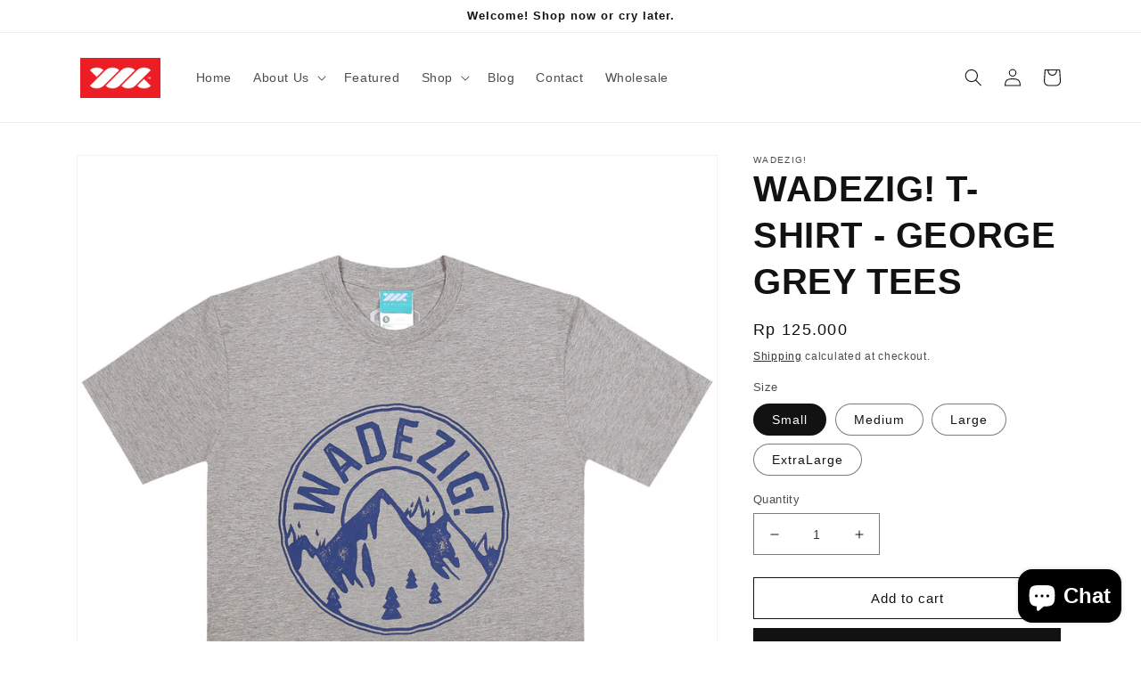

--- FILE ---
content_type: text/html; charset=utf-8
request_url: https://wadezig.com/products/wadezig-t-shirt-george-grey-tees
body_size: 25774
content:
<!doctype html>
<html class="no-js" lang="en">
  <head>
    <meta charset="utf-8">
    <meta http-equiv="X-UA-Compatible" content="IE=edge">
    <meta name="viewport" content="width=device-width,initial-scale=1">
    <meta name="theme-color" content="">
    <link rel="canonical" href="https://wadezig.com/products/wadezig-t-shirt-george-grey-tees">
    <link rel="preconnect" href="https://cdn.shopify.com" crossorigin><link rel="icon" type="image/png" href="//wadezig.com/cdn/shop/files/shopify_logo_sq.png?crop=center&height=32&v=1672029229&width=32"><title>
      WADEZIG! T-SHIRT - GEORGE GREY TEES
 &ndash; Wadezig! Online Store</title>

    
      <meta name="description" content="Kaos bodysize dengan cotton 30&#39;s.Berbahan lebih ringan, sehingga nyaman digunakan ketika udara panas. Sablon grafis plastisol di punggung dan dada.Kaos unisex ini cocok digunakan saat santai dan bergaya casualproduk ini merupakan salah satu koleksi terbaik dari Wadezig!">
    

    

<meta property="og:site_name" content="Wadezig! Online Store">
<meta property="og:url" content="https://wadezig.com/products/wadezig-t-shirt-george-grey-tees">
<meta property="og:title" content="WADEZIG! T-SHIRT - GEORGE GREY TEES">
<meta property="og:type" content="product">
<meta property="og:description" content="Kaos bodysize dengan cotton 30&#39;s.Berbahan lebih ringan, sehingga nyaman digunakan ketika udara panas. Sablon grafis plastisol di punggung dan dada.Kaos unisex ini cocok digunakan saat santai dan bergaya casualproduk ini merupakan salah satu koleksi terbaik dari Wadezig!"><meta property="og:image" content="http://wadezig.com/cdn/shop/products/WTM0039088GEORGEGREYIDR125.000.jpg?v=1672296163">
  <meta property="og:image:secure_url" content="https://wadezig.com/cdn/shop/products/WTM0039088GEORGEGREYIDR125.000.jpg?v=1672296163">
  <meta property="og:image:width" content="1200">
  <meta property="og:image:height" content="1487"><meta property="og:price:amount" content="125,000">
  <meta property="og:price:currency" content="IDR"><meta name="twitter:site" content="@wdzg"><meta name="twitter:card" content="summary_large_image">
<meta name="twitter:title" content="WADEZIG! T-SHIRT - GEORGE GREY TEES">
<meta name="twitter:description" content="Kaos bodysize dengan cotton 30&#39;s.Berbahan lebih ringan, sehingga nyaman digunakan ketika udara panas. Sablon grafis plastisol di punggung dan dada.Kaos unisex ini cocok digunakan saat santai dan bergaya casualproduk ini merupakan salah satu koleksi terbaik dari Wadezig!">


    <script src="//wadezig.com/cdn/shop/t/3/assets/global.js?v=149496944046504657681672040797" defer="defer"></script>
    <script>window.performance && window.performance.mark && window.performance.mark('shopify.content_for_header.start');</script><meta name="facebook-domain-verification" content="qa5ip19pl31l3b6syphj5o5f4mkfo7">
<meta id="shopify-digital-wallet" name="shopify-digital-wallet" content="/69389222165/digital_wallets/dialog">
<meta name="shopify-checkout-api-token" content="1a5c943711a9d5744228e36a0a7ec772">
<meta id="in-context-paypal-metadata" data-shop-id="69389222165" data-venmo-supported="false" data-environment="production" data-locale="en_US" data-paypal-v4="true" data-currency="IDR">
<link rel="alternate" type="application/json+oembed" href="https://wadezig.com/products/wadezig-t-shirt-george-grey-tees.oembed">
<script async="async" src="/checkouts/internal/preloads.js?locale=en-ID"></script>
<script id="shopify-features" type="application/json">{"accessToken":"1a5c943711a9d5744228e36a0a7ec772","betas":["rich-media-storefront-analytics"],"domain":"wadezig.com","predictiveSearch":true,"shopId":69389222165,"locale":"en"}</script>
<script>var Shopify = Shopify || {};
Shopify.shop = "wdzgstore.myshopify.com";
Shopify.locale = "en";
Shopify.currency = {"active":"IDR","rate":"1.0"};
Shopify.country = "ID";
Shopify.theme = {"name":"Dawn","id":140516458773,"schema_name":"Dawn","schema_version":"7.0.1","theme_store_id":887,"role":"main"};
Shopify.theme.handle = "null";
Shopify.theme.style = {"id":null,"handle":null};
Shopify.cdnHost = "wadezig.com/cdn";
Shopify.routes = Shopify.routes || {};
Shopify.routes.root = "/";</script>
<script type="module">!function(o){(o.Shopify=o.Shopify||{}).modules=!0}(window);</script>
<script>!function(o){function n(){var o=[];function n(){o.push(Array.prototype.slice.apply(arguments))}return n.q=o,n}var t=o.Shopify=o.Shopify||{};t.loadFeatures=n(),t.autoloadFeatures=n()}(window);</script>
<script id="shop-js-analytics" type="application/json">{"pageType":"product"}</script>
<script defer="defer" async type="module" src="//wadezig.com/cdn/shopifycloud/shop-js/modules/v2/client.init-shop-cart-sync_BN7fPSNr.en.esm.js"></script>
<script defer="defer" async type="module" src="//wadezig.com/cdn/shopifycloud/shop-js/modules/v2/chunk.common_Cbph3Kss.esm.js"></script>
<script defer="defer" async type="module" src="//wadezig.com/cdn/shopifycloud/shop-js/modules/v2/chunk.modal_DKumMAJ1.esm.js"></script>
<script type="module">
  await import("//wadezig.com/cdn/shopifycloud/shop-js/modules/v2/client.init-shop-cart-sync_BN7fPSNr.en.esm.js");
await import("//wadezig.com/cdn/shopifycloud/shop-js/modules/v2/chunk.common_Cbph3Kss.esm.js");
await import("//wadezig.com/cdn/shopifycloud/shop-js/modules/v2/chunk.modal_DKumMAJ1.esm.js");

  window.Shopify.SignInWithShop?.initShopCartSync?.({"fedCMEnabled":true,"windoidEnabled":true});

</script>
<script id="__st">var __st={"a":69389222165,"offset":25200,"reqid":"a5aa26d5-1044-4bc2-b86a-4d174aef31d2-1769820741","pageurl":"wadezig.com\/products\/wadezig-t-shirt-george-grey-tees","u":"31fc3dd45630","p":"product","rtyp":"product","rid":8054315614485};</script>
<script>window.ShopifyPaypalV4VisibilityTracking = true;</script>
<script id="captcha-bootstrap">!function(){'use strict';const t='contact',e='account',n='new_comment',o=[[t,t],['blogs',n],['comments',n],[t,'customer']],c=[[e,'customer_login'],[e,'guest_login'],[e,'recover_customer_password'],[e,'create_customer']],r=t=>t.map((([t,e])=>`form[action*='/${t}']:not([data-nocaptcha='true']) input[name='form_type'][value='${e}']`)).join(','),a=t=>()=>t?[...document.querySelectorAll(t)].map((t=>t.form)):[];function s(){const t=[...o],e=r(t);return a(e)}const i='password',u='form_key',d=['recaptcha-v3-token','g-recaptcha-response','h-captcha-response',i],f=()=>{try{return window.sessionStorage}catch{return}},m='__shopify_v',_=t=>t.elements[u];function p(t,e,n=!1){try{const o=window.sessionStorage,c=JSON.parse(o.getItem(e)),{data:r}=function(t){const{data:e,action:n}=t;return t[m]||n?{data:e,action:n}:{data:t,action:n}}(c);for(const[e,n]of Object.entries(r))t.elements[e]&&(t.elements[e].value=n);n&&o.removeItem(e)}catch(o){console.error('form repopulation failed',{error:o})}}const l='form_type',E='cptcha';function T(t){t.dataset[E]=!0}const w=window,h=w.document,L='Shopify',v='ce_forms',y='captcha';let A=!1;((t,e)=>{const n=(g='f06e6c50-85a8-45c8-87d0-21a2b65856fe',I='https://cdn.shopify.com/shopifycloud/storefront-forms-hcaptcha/ce_storefront_forms_captcha_hcaptcha.v1.5.2.iife.js',D={infoText:'Protected by hCaptcha',privacyText:'Privacy',termsText:'Terms'},(t,e,n)=>{const o=w[L][v],c=o.bindForm;if(c)return c(t,g,e,D).then(n);var r;o.q.push([[t,g,e,D],n]),r=I,A||(h.body.append(Object.assign(h.createElement('script'),{id:'captcha-provider',async:!0,src:r})),A=!0)});var g,I,D;w[L]=w[L]||{},w[L][v]=w[L][v]||{},w[L][v].q=[],w[L][y]=w[L][y]||{},w[L][y].protect=function(t,e){n(t,void 0,e),T(t)},Object.freeze(w[L][y]),function(t,e,n,w,h,L){const[v,y,A,g]=function(t,e,n){const i=e?o:[],u=t?c:[],d=[...i,...u],f=r(d),m=r(i),_=r(d.filter((([t,e])=>n.includes(e))));return[a(f),a(m),a(_),s()]}(w,h,L),I=t=>{const e=t.target;return e instanceof HTMLFormElement?e:e&&e.form},D=t=>v().includes(t);t.addEventListener('submit',(t=>{const e=I(t);if(!e)return;const n=D(e)&&!e.dataset.hcaptchaBound&&!e.dataset.recaptchaBound,o=_(e),c=g().includes(e)&&(!o||!o.value);(n||c)&&t.preventDefault(),c&&!n&&(function(t){try{if(!f())return;!function(t){const e=f();if(!e)return;const n=_(t);if(!n)return;const o=n.value;o&&e.removeItem(o)}(t);const e=Array.from(Array(32),(()=>Math.random().toString(36)[2])).join('');!function(t,e){_(t)||t.append(Object.assign(document.createElement('input'),{type:'hidden',name:u})),t.elements[u].value=e}(t,e),function(t,e){const n=f();if(!n)return;const o=[...t.querySelectorAll(`input[type='${i}']`)].map((({name:t})=>t)),c=[...d,...o],r={};for(const[a,s]of new FormData(t).entries())c.includes(a)||(r[a]=s);n.setItem(e,JSON.stringify({[m]:1,action:t.action,data:r}))}(t,e)}catch(e){console.error('failed to persist form',e)}}(e),e.submit())}));const S=(t,e)=>{t&&!t.dataset[E]&&(n(t,e.some((e=>e===t))),T(t))};for(const o of['focusin','change'])t.addEventListener(o,(t=>{const e=I(t);D(e)&&S(e,y())}));const B=e.get('form_key'),M=e.get(l),P=B&&M;t.addEventListener('DOMContentLoaded',(()=>{const t=y();if(P)for(const e of t)e.elements[l].value===M&&p(e,B);[...new Set([...A(),...v().filter((t=>'true'===t.dataset.shopifyCaptcha))])].forEach((e=>S(e,t)))}))}(h,new URLSearchParams(w.location.search),n,t,e,['guest_login'])})(!0,!0)}();</script>
<script integrity="sha256-4kQ18oKyAcykRKYeNunJcIwy7WH5gtpwJnB7kiuLZ1E=" data-source-attribution="shopify.loadfeatures" defer="defer" src="//wadezig.com/cdn/shopifycloud/storefront/assets/storefront/load_feature-a0a9edcb.js" crossorigin="anonymous"></script>
<script data-source-attribution="shopify.dynamic_checkout.dynamic.init">var Shopify=Shopify||{};Shopify.PaymentButton=Shopify.PaymentButton||{isStorefrontPortableWallets:!0,init:function(){window.Shopify.PaymentButton.init=function(){};var t=document.createElement("script");t.src="https://wadezig.com/cdn/shopifycloud/portable-wallets/latest/portable-wallets.en.js",t.type="module",document.head.appendChild(t)}};
</script>
<script data-source-attribution="shopify.dynamic_checkout.buyer_consent">
  function portableWalletsHideBuyerConsent(e){var t=document.getElementById("shopify-buyer-consent"),n=document.getElementById("shopify-subscription-policy-button");t&&n&&(t.classList.add("hidden"),t.setAttribute("aria-hidden","true"),n.removeEventListener("click",e))}function portableWalletsShowBuyerConsent(e){var t=document.getElementById("shopify-buyer-consent"),n=document.getElementById("shopify-subscription-policy-button");t&&n&&(t.classList.remove("hidden"),t.removeAttribute("aria-hidden"),n.addEventListener("click",e))}window.Shopify?.PaymentButton&&(window.Shopify.PaymentButton.hideBuyerConsent=portableWalletsHideBuyerConsent,window.Shopify.PaymentButton.showBuyerConsent=portableWalletsShowBuyerConsent);
</script>
<script>
  function portableWalletsCleanup(e){e&&e.src&&console.error("Failed to load portable wallets script "+e.src);var t=document.querySelectorAll("shopify-accelerated-checkout .shopify-payment-button__skeleton, shopify-accelerated-checkout-cart .wallet-cart-button__skeleton"),e=document.getElementById("shopify-buyer-consent");for(let e=0;e<t.length;e++)t[e].remove();e&&e.remove()}function portableWalletsNotLoadedAsModule(e){e instanceof ErrorEvent&&"string"==typeof e.message&&e.message.includes("import.meta")&&"string"==typeof e.filename&&e.filename.includes("portable-wallets")&&(window.removeEventListener("error",portableWalletsNotLoadedAsModule),window.Shopify.PaymentButton.failedToLoad=e,"loading"===document.readyState?document.addEventListener("DOMContentLoaded",window.Shopify.PaymentButton.init):window.Shopify.PaymentButton.init())}window.addEventListener("error",portableWalletsNotLoadedAsModule);
</script>

<script type="module" src="https://wadezig.com/cdn/shopifycloud/portable-wallets/latest/portable-wallets.en.js" onError="portableWalletsCleanup(this)" crossorigin="anonymous"></script>
<script nomodule>
  document.addEventListener("DOMContentLoaded", portableWalletsCleanup);
</script>

<link id="shopify-accelerated-checkout-styles" rel="stylesheet" media="screen" href="https://wadezig.com/cdn/shopifycloud/portable-wallets/latest/accelerated-checkout-backwards-compat.css" crossorigin="anonymous">
<style id="shopify-accelerated-checkout-cart">
        #shopify-buyer-consent {
  margin-top: 1em;
  display: inline-block;
  width: 100%;
}

#shopify-buyer-consent.hidden {
  display: none;
}

#shopify-subscription-policy-button {
  background: none;
  border: none;
  padding: 0;
  text-decoration: underline;
  font-size: inherit;
  cursor: pointer;
}

#shopify-subscription-policy-button::before {
  box-shadow: none;
}

      </style>
<script id="sections-script" data-sections="header,footer" defer="defer" src="//wadezig.com/cdn/shop/t/3/compiled_assets/scripts.js?v=198"></script>
<script>window.performance && window.performance.mark && window.performance.mark('shopify.content_for_header.end');</script>


    <style data-shopify>
      
      
      
      
      

      :root {
        --font-body-family: Helvetica, Arial, sans-serif;
        --font-body-style: normal;
        --font-body-weight: 400;
        --font-body-weight-bold: 700;

        --font-heading-family: Helvetica, Arial, sans-serif;
        --font-heading-style: normal;
        --font-heading-weight: 700;

        --font-body-scale: 1.0;
        --font-heading-scale: 1.0;

        --color-base-text: 18, 18, 18;
        --color-shadow: 18, 18, 18;
        --color-base-background-1: 255, 255, 255;
        --color-base-background-2: 243, 243, 243;
        --color-base-solid-button-labels: 255, 255, 255;
        --color-base-outline-button-labels: 18, 18, 18;
        --color-base-accent-1: 18, 18, 18;
        --color-base-accent-2: 255, 171, 0;
        --payment-terms-background-color: #ffffff;

        --gradient-base-background-1: #ffffff;
        --gradient-base-background-2: #f3f3f3;
        --gradient-base-accent-1: #121212;
        --gradient-base-accent-2: #ffab00;

        --media-padding: px;
        --media-border-opacity: 0.05;
        --media-border-width: 1px;
        --media-radius: 0px;
        --media-shadow-opacity: 0.0;
        --media-shadow-horizontal-offset: 0px;
        --media-shadow-vertical-offset: 4px;
        --media-shadow-blur-radius: 5px;
        --media-shadow-visible: 0;

        --page-width: 120rem;
        --page-width-margin: 0rem;

        --product-card-image-padding: 0.0rem;
        --product-card-corner-radius: 0.0rem;
        --product-card-text-alignment: left;
        --product-card-border-width: 0.0rem;
        --product-card-border-opacity: 0.1;
        --product-card-shadow-opacity: 0.0;
        --product-card-shadow-visible: 0;
        --product-card-shadow-horizontal-offset: 0.0rem;
        --product-card-shadow-vertical-offset: 0.4rem;
        --product-card-shadow-blur-radius: 0.5rem;

        --collection-card-image-padding: 0.0rem;
        --collection-card-corner-radius: 0.0rem;
        --collection-card-text-alignment: left;
        --collection-card-border-width: 0.0rem;
        --collection-card-border-opacity: 0.1;
        --collection-card-shadow-opacity: 0.0;
        --collection-card-shadow-visible: 0;
        --collection-card-shadow-horizontal-offset: 0.0rem;
        --collection-card-shadow-vertical-offset: 0.4rem;
        --collection-card-shadow-blur-radius: 0.5rem;

        --blog-card-image-padding: 0.0rem;
        --blog-card-corner-radius: 0.0rem;
        --blog-card-text-alignment: left;
        --blog-card-border-width: 0.0rem;
        --blog-card-border-opacity: 0.1;
        --blog-card-shadow-opacity: 0.0;
        --blog-card-shadow-visible: 0;
        --blog-card-shadow-horizontal-offset: 0.0rem;
        --blog-card-shadow-vertical-offset: 0.4rem;
        --blog-card-shadow-blur-radius: 0.5rem;

        --badge-corner-radius: 4.0rem;

        --popup-border-width: 1px;
        --popup-border-opacity: 0.1;
        --popup-corner-radius: 0px;
        --popup-shadow-opacity: 0.0;
        --popup-shadow-horizontal-offset: 0px;
        --popup-shadow-vertical-offset: 4px;
        --popup-shadow-blur-radius: 5px;

        --drawer-border-width: 1px;
        --drawer-border-opacity: 0.1;
        --drawer-shadow-opacity: 0.0;
        --drawer-shadow-horizontal-offset: 0px;
        --drawer-shadow-vertical-offset: 4px;
        --drawer-shadow-blur-radius: 5px;

        --spacing-sections-desktop: 0px;
        --spacing-sections-mobile: 0px;

        --grid-desktop-vertical-spacing: 8px;
        --grid-desktop-horizontal-spacing: 8px;
        --grid-mobile-vertical-spacing: 4px;
        --grid-mobile-horizontal-spacing: 4px;

        --text-boxes-border-opacity: 0.1;
        --text-boxes-border-width: 0px;
        --text-boxes-radius: 0px;
        --text-boxes-shadow-opacity: 0.0;
        --text-boxes-shadow-visible: 0;
        --text-boxes-shadow-horizontal-offset: 0px;
        --text-boxes-shadow-vertical-offset: 4px;
        --text-boxes-shadow-blur-radius: 5px;

        --buttons-radius: 0px;
        --buttons-radius-outset: 0px;
        --buttons-border-width: 1px;
        --buttons-border-opacity: 1.0;
        --buttons-shadow-opacity: 0.0;
        --buttons-shadow-visible: 0;
        --buttons-shadow-horizontal-offset: 0px;
        --buttons-shadow-vertical-offset: 4px;
        --buttons-shadow-blur-radius: 5px;
        --buttons-border-offset: 0px;

        --inputs-radius: 0px;
        --inputs-border-width: 1px;
        --inputs-border-opacity: 0.55;
        --inputs-shadow-opacity: 0.0;
        --inputs-shadow-horizontal-offset: 0px;
        --inputs-margin-offset: 0px;
        --inputs-shadow-vertical-offset: 4px;
        --inputs-shadow-blur-radius: 5px;
        --inputs-radius-outset: 0px;

        --variant-pills-radius: 40px;
        --variant-pills-border-width: 1px;
        --variant-pills-border-opacity: 0.55;
        --variant-pills-shadow-opacity: 0.0;
        --variant-pills-shadow-horizontal-offset: 0px;
        --variant-pills-shadow-vertical-offset: 4px;
        --variant-pills-shadow-blur-radius: 5px;
      }

      *,
      *::before,
      *::after {
        box-sizing: inherit;
      }

      html {
        box-sizing: border-box;
        font-size: calc(var(--font-body-scale) * 62.5%);
        height: 100%;
      }

      body {
        display: grid;
        grid-template-rows: auto auto 1fr auto;
        grid-template-columns: 100%;
        min-height: 100%;
        margin: 0;
        font-size: 1.5rem;
        letter-spacing: 0.06rem;
        line-height: calc(1 + 0.8 / var(--font-body-scale));
        font-family: var(--font-body-family);
        font-style: var(--font-body-style);
        font-weight: var(--font-body-weight);
      }

      @media screen and (min-width: 750px) {
        body {
          font-size: 1.6rem;
        }
      }
    </style>

    <link href="//wadezig.com/cdn/shop/t/3/assets/base.css?v=88290808517547527771672040799" rel="stylesheet" type="text/css" media="all" />
<link rel="stylesheet" href="//wadezig.com/cdn/shop/t/3/assets/component-predictive-search.css?v=83512081251802922551672040797" media="print" onload="this.media='all'"><script>document.documentElement.className = document.documentElement.className.replace('no-js', 'js');
    if (Shopify.designMode) {
      document.documentElement.classList.add('shopify-design-mode');
    }
    </script>
  <script src="https://cdn.shopify.com/extensions/e8878072-2f6b-4e89-8082-94b04320908d/inbox-1254/assets/inbox-chat-loader.js" type="text/javascript" defer="defer"></script>
<link href="https://monorail-edge.shopifysvc.com" rel="dns-prefetch">
<script>(function(){if ("sendBeacon" in navigator && "performance" in window) {try {var session_token_from_headers = performance.getEntriesByType('navigation')[0].serverTiming.find(x => x.name == '_s').description;} catch {var session_token_from_headers = undefined;}var session_cookie_matches = document.cookie.match(/_shopify_s=([^;]*)/);var session_token_from_cookie = session_cookie_matches && session_cookie_matches.length === 2 ? session_cookie_matches[1] : "";var session_token = session_token_from_headers || session_token_from_cookie || "";function handle_abandonment_event(e) {var entries = performance.getEntries().filter(function(entry) {return /monorail-edge.shopifysvc.com/.test(entry.name);});if (!window.abandonment_tracked && entries.length === 0) {window.abandonment_tracked = true;var currentMs = Date.now();var navigation_start = performance.timing.navigationStart;var payload = {shop_id: 69389222165,url: window.location.href,navigation_start,duration: currentMs - navigation_start,session_token,page_type: "product"};window.navigator.sendBeacon("https://monorail-edge.shopifysvc.com/v1/produce", JSON.stringify({schema_id: "online_store_buyer_site_abandonment/1.1",payload: payload,metadata: {event_created_at_ms: currentMs,event_sent_at_ms: currentMs}}));}}window.addEventListener('pagehide', handle_abandonment_event);}}());</script>
<script id="web-pixels-manager-setup">(function e(e,d,r,n,o){if(void 0===o&&(o={}),!Boolean(null===(a=null===(i=window.Shopify)||void 0===i?void 0:i.analytics)||void 0===a?void 0:a.replayQueue)){var i,a;window.Shopify=window.Shopify||{};var t=window.Shopify;t.analytics=t.analytics||{};var s=t.analytics;s.replayQueue=[],s.publish=function(e,d,r){return s.replayQueue.push([e,d,r]),!0};try{self.performance.mark("wpm:start")}catch(e){}var l=function(){var e={modern:/Edge?\/(1{2}[4-9]|1[2-9]\d|[2-9]\d{2}|\d{4,})\.\d+(\.\d+|)|Firefox\/(1{2}[4-9]|1[2-9]\d|[2-9]\d{2}|\d{4,})\.\d+(\.\d+|)|Chrom(ium|e)\/(9{2}|\d{3,})\.\d+(\.\d+|)|(Maci|X1{2}).+ Version\/(15\.\d+|(1[6-9]|[2-9]\d|\d{3,})\.\d+)([,.]\d+|)( \(\w+\)|)( Mobile\/\w+|) Safari\/|Chrome.+OPR\/(9{2}|\d{3,})\.\d+\.\d+|(CPU[ +]OS|iPhone[ +]OS|CPU[ +]iPhone|CPU IPhone OS|CPU iPad OS)[ +]+(15[._]\d+|(1[6-9]|[2-9]\d|\d{3,})[._]\d+)([._]\d+|)|Android:?[ /-](13[3-9]|1[4-9]\d|[2-9]\d{2}|\d{4,})(\.\d+|)(\.\d+|)|Android.+Firefox\/(13[5-9]|1[4-9]\d|[2-9]\d{2}|\d{4,})\.\d+(\.\d+|)|Android.+Chrom(ium|e)\/(13[3-9]|1[4-9]\d|[2-9]\d{2}|\d{4,})\.\d+(\.\d+|)|SamsungBrowser\/([2-9]\d|\d{3,})\.\d+/,legacy:/Edge?\/(1[6-9]|[2-9]\d|\d{3,})\.\d+(\.\d+|)|Firefox\/(5[4-9]|[6-9]\d|\d{3,})\.\d+(\.\d+|)|Chrom(ium|e)\/(5[1-9]|[6-9]\d|\d{3,})\.\d+(\.\d+|)([\d.]+$|.*Safari\/(?![\d.]+ Edge\/[\d.]+$))|(Maci|X1{2}).+ Version\/(10\.\d+|(1[1-9]|[2-9]\d|\d{3,})\.\d+)([,.]\d+|)( \(\w+\)|)( Mobile\/\w+|) Safari\/|Chrome.+OPR\/(3[89]|[4-9]\d|\d{3,})\.\d+\.\d+|(CPU[ +]OS|iPhone[ +]OS|CPU[ +]iPhone|CPU IPhone OS|CPU iPad OS)[ +]+(10[._]\d+|(1[1-9]|[2-9]\d|\d{3,})[._]\d+)([._]\d+|)|Android:?[ /-](13[3-9]|1[4-9]\d|[2-9]\d{2}|\d{4,})(\.\d+|)(\.\d+|)|Mobile Safari.+OPR\/([89]\d|\d{3,})\.\d+\.\d+|Android.+Firefox\/(13[5-9]|1[4-9]\d|[2-9]\d{2}|\d{4,})\.\d+(\.\d+|)|Android.+Chrom(ium|e)\/(13[3-9]|1[4-9]\d|[2-9]\d{2}|\d{4,})\.\d+(\.\d+|)|Android.+(UC? ?Browser|UCWEB|U3)[ /]?(15\.([5-9]|\d{2,})|(1[6-9]|[2-9]\d|\d{3,})\.\d+)\.\d+|SamsungBrowser\/(5\.\d+|([6-9]|\d{2,})\.\d+)|Android.+MQ{2}Browser\/(14(\.(9|\d{2,})|)|(1[5-9]|[2-9]\d|\d{3,})(\.\d+|))(\.\d+|)|K[Aa][Ii]OS\/(3\.\d+|([4-9]|\d{2,})\.\d+)(\.\d+|)/},d=e.modern,r=e.legacy,n=navigator.userAgent;return n.match(d)?"modern":n.match(r)?"legacy":"unknown"}(),u="modern"===l?"modern":"legacy",c=(null!=n?n:{modern:"",legacy:""})[u],f=function(e){return[e.baseUrl,"/wpm","/b",e.hashVersion,"modern"===e.buildTarget?"m":"l",".js"].join("")}({baseUrl:d,hashVersion:r,buildTarget:u}),m=function(e){var d=e.version,r=e.bundleTarget,n=e.surface,o=e.pageUrl,i=e.monorailEndpoint;return{emit:function(e){var a=e.status,t=e.errorMsg,s=(new Date).getTime(),l=JSON.stringify({metadata:{event_sent_at_ms:s},events:[{schema_id:"web_pixels_manager_load/3.1",payload:{version:d,bundle_target:r,page_url:o,status:a,surface:n,error_msg:t},metadata:{event_created_at_ms:s}}]});if(!i)return console&&console.warn&&console.warn("[Web Pixels Manager] No Monorail endpoint provided, skipping logging."),!1;try{return self.navigator.sendBeacon.bind(self.navigator)(i,l)}catch(e){}var u=new XMLHttpRequest;try{return u.open("POST",i,!0),u.setRequestHeader("Content-Type","text/plain"),u.send(l),!0}catch(e){return console&&console.warn&&console.warn("[Web Pixels Manager] Got an unhandled error while logging to Monorail."),!1}}}}({version:r,bundleTarget:l,surface:e.surface,pageUrl:self.location.href,monorailEndpoint:e.monorailEndpoint});try{o.browserTarget=l,function(e){var d=e.src,r=e.async,n=void 0===r||r,o=e.onload,i=e.onerror,a=e.sri,t=e.scriptDataAttributes,s=void 0===t?{}:t,l=document.createElement("script"),u=document.querySelector("head"),c=document.querySelector("body");if(l.async=n,l.src=d,a&&(l.integrity=a,l.crossOrigin="anonymous"),s)for(var f in s)if(Object.prototype.hasOwnProperty.call(s,f))try{l.dataset[f]=s[f]}catch(e){}if(o&&l.addEventListener("load",o),i&&l.addEventListener("error",i),u)u.appendChild(l);else{if(!c)throw new Error("Did not find a head or body element to append the script");c.appendChild(l)}}({src:f,async:!0,onload:function(){if(!function(){var e,d;return Boolean(null===(d=null===(e=window.Shopify)||void 0===e?void 0:e.analytics)||void 0===d?void 0:d.initialized)}()){var d=window.webPixelsManager.init(e)||void 0;if(d){var r=window.Shopify.analytics;r.replayQueue.forEach((function(e){var r=e[0],n=e[1],o=e[2];d.publishCustomEvent(r,n,o)})),r.replayQueue=[],r.publish=d.publishCustomEvent,r.visitor=d.visitor,r.initialized=!0}}},onerror:function(){return m.emit({status:"failed",errorMsg:"".concat(f," has failed to load")})},sri:function(e){var d=/^sha384-[A-Za-z0-9+/=]+$/;return"string"==typeof e&&d.test(e)}(c)?c:"",scriptDataAttributes:o}),m.emit({status:"loading"})}catch(e){m.emit({status:"failed",errorMsg:(null==e?void 0:e.message)||"Unknown error"})}}})({shopId: 69389222165,storefrontBaseUrl: "https://wadezig.com",extensionsBaseUrl: "https://extensions.shopifycdn.com/cdn/shopifycloud/web-pixels-manager",monorailEndpoint: "https://monorail-edge.shopifysvc.com/unstable/produce_batch",surface: "storefront-renderer",enabledBetaFlags: ["2dca8a86"],webPixelsConfigList: [{"id":"225837333","configuration":"{\"pixel_id\":\"256221811533361\",\"pixel_type\":\"facebook_pixel\",\"metaapp_system_user_token\":\"-\"}","eventPayloadVersion":"v1","runtimeContext":"OPEN","scriptVersion":"ca16bc87fe92b6042fbaa3acc2fbdaa6","type":"APP","apiClientId":2329312,"privacyPurposes":["ANALYTICS","MARKETING","SALE_OF_DATA"],"dataSharingAdjustments":{"protectedCustomerApprovalScopes":["read_customer_address","read_customer_email","read_customer_name","read_customer_personal_data","read_customer_phone"]}},{"id":"shopify-app-pixel","configuration":"{}","eventPayloadVersion":"v1","runtimeContext":"STRICT","scriptVersion":"0450","apiClientId":"shopify-pixel","type":"APP","privacyPurposes":["ANALYTICS","MARKETING"]},{"id":"shopify-custom-pixel","eventPayloadVersion":"v1","runtimeContext":"LAX","scriptVersion":"0450","apiClientId":"shopify-pixel","type":"CUSTOM","privacyPurposes":["ANALYTICS","MARKETING"]}],isMerchantRequest: false,initData: {"shop":{"name":"Wadezig! Online Store","paymentSettings":{"currencyCode":"IDR"},"myshopifyDomain":"wdzgstore.myshopify.com","countryCode":"ID","storefrontUrl":"https:\/\/wadezig.com"},"customer":null,"cart":null,"checkout":null,"productVariants":[{"price":{"amount":125000.0,"currencyCode":"IDR"},"product":{"title":"WADEZIG! T-SHIRT - GEORGE GREY TEES","vendor":"Wadezig!","id":"8054315614485","untranslatedTitle":"WADEZIG! T-SHIRT - GEORGE GREY TEES","url":"\/products\/wadezig-t-shirt-george-grey-tees","type":"T-Shirt"},"id":"44065619247381","image":{"src":"\/\/wadezig.com\/cdn\/shop\/products\/WTM0039088GEORGEGREYIDR125.000.jpg?v=1672296163"},"sku":"WTM0039088-S","title":"Small","untranslatedTitle":"Small"},{"price":{"amount":125000.0,"currencyCode":"IDR"},"product":{"title":"WADEZIG! T-SHIRT - GEORGE GREY TEES","vendor":"Wadezig!","id":"8054315614485","untranslatedTitle":"WADEZIG! T-SHIRT - GEORGE GREY TEES","url":"\/products\/wadezig-t-shirt-george-grey-tees","type":"T-Shirt"},"id":"44065619280149","image":{"src":"\/\/wadezig.com\/cdn\/shop\/products\/WTM0039088GEORGEGREYIDR125.000.jpg?v=1672296163"},"sku":"WTM0039088-M","title":"Medium","untranslatedTitle":"Medium"},{"price":{"amount":125000.0,"currencyCode":"IDR"},"product":{"title":"WADEZIG! T-SHIRT - GEORGE GREY TEES","vendor":"Wadezig!","id":"8054315614485","untranslatedTitle":"WADEZIG! T-SHIRT - GEORGE GREY TEES","url":"\/products\/wadezig-t-shirt-george-grey-tees","type":"T-Shirt"},"id":"44065619312917","image":{"src":"\/\/wadezig.com\/cdn\/shop\/products\/WTM0039088GEORGEGREYIDR125.000.jpg?v=1672296163"},"sku":"WTM0039088-L","title":"Large","untranslatedTitle":"Large"},{"price":{"amount":125000.0,"currencyCode":"IDR"},"product":{"title":"WADEZIG! T-SHIRT - GEORGE GREY TEES","vendor":"Wadezig!","id":"8054315614485","untranslatedTitle":"WADEZIG! T-SHIRT - GEORGE GREY TEES","url":"\/products\/wadezig-t-shirt-george-grey-tees","type":"T-Shirt"},"id":"44065619345685","image":{"src":"\/\/wadezig.com\/cdn\/shop\/products\/WTM0039088GEORGEGREYIDR125.000.jpg?v=1672296163"},"sku":"WTM0039088-XL","title":"ExtraLarge","untranslatedTitle":"ExtraLarge"}],"purchasingCompany":null},},"https://wadezig.com/cdn","1d2a099fw23dfb22ep557258f5m7a2edbae",{"modern":"","legacy":""},{"shopId":"69389222165","storefrontBaseUrl":"https:\/\/wadezig.com","extensionBaseUrl":"https:\/\/extensions.shopifycdn.com\/cdn\/shopifycloud\/web-pixels-manager","surface":"storefront-renderer","enabledBetaFlags":"[\"2dca8a86\"]","isMerchantRequest":"false","hashVersion":"1d2a099fw23dfb22ep557258f5m7a2edbae","publish":"custom","events":"[[\"page_viewed\",{}],[\"product_viewed\",{\"productVariant\":{\"price\":{\"amount\":125000.0,\"currencyCode\":\"IDR\"},\"product\":{\"title\":\"WADEZIG! T-SHIRT - GEORGE GREY TEES\",\"vendor\":\"Wadezig!\",\"id\":\"8054315614485\",\"untranslatedTitle\":\"WADEZIG! T-SHIRT - GEORGE GREY TEES\",\"url\":\"\/products\/wadezig-t-shirt-george-grey-tees\",\"type\":\"T-Shirt\"},\"id\":\"44065619247381\",\"image\":{\"src\":\"\/\/wadezig.com\/cdn\/shop\/products\/WTM0039088GEORGEGREYIDR125.000.jpg?v=1672296163\"},\"sku\":\"WTM0039088-S\",\"title\":\"Small\",\"untranslatedTitle\":\"Small\"}}]]"});</script><script>
  window.ShopifyAnalytics = window.ShopifyAnalytics || {};
  window.ShopifyAnalytics.meta = window.ShopifyAnalytics.meta || {};
  window.ShopifyAnalytics.meta.currency = 'IDR';
  var meta = {"product":{"id":8054315614485,"gid":"gid:\/\/shopify\/Product\/8054315614485","vendor":"Wadezig!","type":"T-Shirt","handle":"wadezig-t-shirt-george-grey-tees","variants":[{"id":44065619247381,"price":12500000,"name":"WADEZIG! T-SHIRT - GEORGE GREY TEES - Small","public_title":"Small","sku":"WTM0039088-S"},{"id":44065619280149,"price":12500000,"name":"WADEZIG! T-SHIRT - GEORGE GREY TEES - Medium","public_title":"Medium","sku":"WTM0039088-M"},{"id":44065619312917,"price":12500000,"name":"WADEZIG! T-SHIRT - GEORGE GREY TEES - Large","public_title":"Large","sku":"WTM0039088-L"},{"id":44065619345685,"price":12500000,"name":"WADEZIG! T-SHIRT - GEORGE GREY TEES - ExtraLarge","public_title":"ExtraLarge","sku":"WTM0039088-XL"}],"remote":false},"page":{"pageType":"product","resourceType":"product","resourceId":8054315614485,"requestId":"a5aa26d5-1044-4bc2-b86a-4d174aef31d2-1769820741"}};
  for (var attr in meta) {
    window.ShopifyAnalytics.meta[attr] = meta[attr];
  }
</script>
<script class="analytics">
  (function () {
    var customDocumentWrite = function(content) {
      var jquery = null;

      if (window.jQuery) {
        jquery = window.jQuery;
      } else if (window.Checkout && window.Checkout.$) {
        jquery = window.Checkout.$;
      }

      if (jquery) {
        jquery('body').append(content);
      }
    };

    var hasLoggedConversion = function(token) {
      if (token) {
        return document.cookie.indexOf('loggedConversion=' + token) !== -1;
      }
      return false;
    }

    var setCookieIfConversion = function(token) {
      if (token) {
        var twoMonthsFromNow = new Date(Date.now());
        twoMonthsFromNow.setMonth(twoMonthsFromNow.getMonth() + 2);

        document.cookie = 'loggedConversion=' + token + '; expires=' + twoMonthsFromNow;
      }
    }

    var trekkie = window.ShopifyAnalytics.lib = window.trekkie = window.trekkie || [];
    if (trekkie.integrations) {
      return;
    }
    trekkie.methods = [
      'identify',
      'page',
      'ready',
      'track',
      'trackForm',
      'trackLink'
    ];
    trekkie.factory = function(method) {
      return function() {
        var args = Array.prototype.slice.call(arguments);
        args.unshift(method);
        trekkie.push(args);
        return trekkie;
      };
    };
    for (var i = 0; i < trekkie.methods.length; i++) {
      var key = trekkie.methods[i];
      trekkie[key] = trekkie.factory(key);
    }
    trekkie.load = function(config) {
      trekkie.config = config || {};
      trekkie.config.initialDocumentCookie = document.cookie;
      var first = document.getElementsByTagName('script')[0];
      var script = document.createElement('script');
      script.type = 'text/javascript';
      script.onerror = function(e) {
        var scriptFallback = document.createElement('script');
        scriptFallback.type = 'text/javascript';
        scriptFallback.onerror = function(error) {
                var Monorail = {
      produce: function produce(monorailDomain, schemaId, payload) {
        var currentMs = new Date().getTime();
        var event = {
          schema_id: schemaId,
          payload: payload,
          metadata: {
            event_created_at_ms: currentMs,
            event_sent_at_ms: currentMs
          }
        };
        return Monorail.sendRequest("https://" + monorailDomain + "/v1/produce", JSON.stringify(event));
      },
      sendRequest: function sendRequest(endpointUrl, payload) {
        // Try the sendBeacon API
        if (window && window.navigator && typeof window.navigator.sendBeacon === 'function' && typeof window.Blob === 'function' && !Monorail.isIos12()) {
          var blobData = new window.Blob([payload], {
            type: 'text/plain'
          });

          if (window.navigator.sendBeacon(endpointUrl, blobData)) {
            return true;
          } // sendBeacon was not successful

        } // XHR beacon

        var xhr = new XMLHttpRequest();

        try {
          xhr.open('POST', endpointUrl);
          xhr.setRequestHeader('Content-Type', 'text/plain');
          xhr.send(payload);
        } catch (e) {
          console.log(e);
        }

        return false;
      },
      isIos12: function isIos12() {
        return window.navigator.userAgent.lastIndexOf('iPhone; CPU iPhone OS 12_') !== -1 || window.navigator.userAgent.lastIndexOf('iPad; CPU OS 12_') !== -1;
      }
    };
    Monorail.produce('monorail-edge.shopifysvc.com',
      'trekkie_storefront_load_errors/1.1',
      {shop_id: 69389222165,
      theme_id: 140516458773,
      app_name: "storefront",
      context_url: window.location.href,
      source_url: "//wadezig.com/cdn/s/trekkie.storefront.c59ea00e0474b293ae6629561379568a2d7c4bba.min.js"});

        };
        scriptFallback.async = true;
        scriptFallback.src = '//wadezig.com/cdn/s/trekkie.storefront.c59ea00e0474b293ae6629561379568a2d7c4bba.min.js';
        first.parentNode.insertBefore(scriptFallback, first);
      };
      script.async = true;
      script.src = '//wadezig.com/cdn/s/trekkie.storefront.c59ea00e0474b293ae6629561379568a2d7c4bba.min.js';
      first.parentNode.insertBefore(script, first);
    };
    trekkie.load(
      {"Trekkie":{"appName":"storefront","development":false,"defaultAttributes":{"shopId":69389222165,"isMerchantRequest":null,"themeId":140516458773,"themeCityHash":"12473894283000273543","contentLanguage":"en","currency":"IDR","eventMetadataId":"a10b5ee7-93f5-4264-a147-1930f0eaace2"},"isServerSideCookieWritingEnabled":true,"monorailRegion":"shop_domain","enabledBetaFlags":["65f19447","b5387b81"]},"Session Attribution":{},"S2S":{"facebookCapiEnabled":true,"source":"trekkie-storefront-renderer","apiClientId":580111}}
    );

    var loaded = false;
    trekkie.ready(function() {
      if (loaded) return;
      loaded = true;

      window.ShopifyAnalytics.lib = window.trekkie;

      var originalDocumentWrite = document.write;
      document.write = customDocumentWrite;
      try { window.ShopifyAnalytics.merchantGoogleAnalytics.call(this); } catch(error) {};
      document.write = originalDocumentWrite;

      window.ShopifyAnalytics.lib.page(null,{"pageType":"product","resourceType":"product","resourceId":8054315614485,"requestId":"a5aa26d5-1044-4bc2-b86a-4d174aef31d2-1769820741","shopifyEmitted":true});

      var match = window.location.pathname.match(/checkouts\/(.+)\/(thank_you|post_purchase)/)
      var token = match? match[1]: undefined;
      if (!hasLoggedConversion(token)) {
        setCookieIfConversion(token);
        window.ShopifyAnalytics.lib.track("Viewed Product",{"currency":"IDR","variantId":44065619247381,"productId":8054315614485,"productGid":"gid:\/\/shopify\/Product\/8054315614485","name":"WADEZIG! T-SHIRT - GEORGE GREY TEES - Small","price":"125000.00","sku":"WTM0039088-S","brand":"Wadezig!","variant":"Small","category":"T-Shirt","nonInteraction":true,"remote":false},undefined,undefined,{"shopifyEmitted":true});
      window.ShopifyAnalytics.lib.track("monorail:\/\/trekkie_storefront_viewed_product\/1.1",{"currency":"IDR","variantId":44065619247381,"productId":8054315614485,"productGid":"gid:\/\/shopify\/Product\/8054315614485","name":"WADEZIG! T-SHIRT - GEORGE GREY TEES - Small","price":"125000.00","sku":"WTM0039088-S","brand":"Wadezig!","variant":"Small","category":"T-Shirt","nonInteraction":true,"remote":false,"referer":"https:\/\/wadezig.com\/products\/wadezig-t-shirt-george-grey-tees"});
      }
    });


        var eventsListenerScript = document.createElement('script');
        eventsListenerScript.async = true;
        eventsListenerScript.src = "//wadezig.com/cdn/shopifycloud/storefront/assets/shop_events_listener-3da45d37.js";
        document.getElementsByTagName('head')[0].appendChild(eventsListenerScript);

})();</script>
<script
  defer
  src="https://wadezig.com/cdn/shopifycloud/perf-kit/shopify-perf-kit-3.1.0.min.js"
  data-application="storefront-renderer"
  data-shop-id="69389222165"
  data-render-region="gcp-us-central1"
  data-page-type="product"
  data-theme-instance-id="140516458773"
  data-theme-name="Dawn"
  data-theme-version="7.0.1"
  data-monorail-region="shop_domain"
  data-resource-timing-sampling-rate="10"
  data-shs="true"
  data-shs-beacon="true"
  data-shs-export-with-fetch="true"
  data-shs-logs-sample-rate="1"
  data-shs-beacon-endpoint="https://wadezig.com/api/collect"
></script>
</head>

  <body class="gradient">
    <a class="skip-to-content-link button visually-hidden" href="#MainContent">
      Skip to content
    </a><div id="shopify-section-announcement-bar" class="shopify-section"><div class="announcement-bar color-background-1 gradient" role="region" aria-label="Announcement" ><div class="page-width">
                <p class="announcement-bar__message center h5">
                  Welcome! Shop now or cry later.
</p>
              </div></div>
</div>
    <div id="shopify-section-header" class="shopify-section section-header"><link rel="stylesheet" href="//wadezig.com/cdn/shop/t/3/assets/component-list-menu.css?v=151968516119678728991672040797" media="print" onload="this.media='all'">
<link rel="stylesheet" href="//wadezig.com/cdn/shop/t/3/assets/component-search.css?v=96455689198851321781672040796" media="print" onload="this.media='all'">
<link rel="stylesheet" href="//wadezig.com/cdn/shop/t/3/assets/component-menu-drawer.css?v=182311192829367774911672040796" media="print" onload="this.media='all'">
<link rel="stylesheet" href="//wadezig.com/cdn/shop/t/3/assets/component-cart-notification.css?v=183358051719344305851672040796" media="print" onload="this.media='all'">
<link rel="stylesheet" href="//wadezig.com/cdn/shop/t/3/assets/component-cart-items.css?v=23917223812499722491672040799" media="print" onload="this.media='all'"><link rel="stylesheet" href="//wadezig.com/cdn/shop/t/3/assets/component-price.css?v=65402837579211014041672040796" media="print" onload="this.media='all'">
  <link rel="stylesheet" href="//wadezig.com/cdn/shop/t/3/assets/component-loading-overlay.css?v=167310470843593579841672040799" media="print" onload="this.media='all'"><noscript><link href="//wadezig.com/cdn/shop/t/3/assets/component-list-menu.css?v=151968516119678728991672040797" rel="stylesheet" type="text/css" media="all" /></noscript>
<noscript><link href="//wadezig.com/cdn/shop/t/3/assets/component-search.css?v=96455689198851321781672040796" rel="stylesheet" type="text/css" media="all" /></noscript>
<noscript><link href="//wadezig.com/cdn/shop/t/3/assets/component-menu-drawer.css?v=182311192829367774911672040796" rel="stylesheet" type="text/css" media="all" /></noscript>
<noscript><link href="//wadezig.com/cdn/shop/t/3/assets/component-cart-notification.css?v=183358051719344305851672040796" rel="stylesheet" type="text/css" media="all" /></noscript>
<noscript><link href="//wadezig.com/cdn/shop/t/3/assets/component-cart-items.css?v=23917223812499722491672040799" rel="stylesheet" type="text/css" media="all" /></noscript>

<style>
  header-drawer {
    justify-self: start;
    margin-left: -1.2rem;
  }

  .header__heading-logo {
    max-width: 90px;
  }

  @media screen and (min-width: 990px) {
    header-drawer {
      display: none;
    }
  }

  .menu-drawer-container {
    display: flex;
  }

  .list-menu {
    list-style: none;
    padding: 0;
    margin: 0;
  }

  .list-menu--inline {
    display: inline-flex;
    flex-wrap: wrap;
  }

  summary.list-menu__item {
    padding-right: 2.7rem;
  }

  .list-menu__item {
    display: flex;
    align-items: center;
    line-height: calc(1 + 0.3 / var(--font-body-scale));
  }

  .list-menu__item--link {
    text-decoration: none;
    padding-bottom: 1rem;
    padding-top: 1rem;
    line-height: calc(1 + 0.8 / var(--font-body-scale));
  }

  @media screen and (min-width: 750px) {
    .list-menu__item--link {
      padding-bottom: 0.5rem;
      padding-top: 0.5rem;
    }
  }
</style><style data-shopify>.header {
    padding-top: 10px;
    padding-bottom: 10px;
  }

  .section-header {
    margin-bottom: 0px;
  }

  @media screen and (min-width: 750px) {
    .section-header {
      margin-bottom: 0px;
    }
  }

  @media screen and (min-width: 990px) {
    .header {
      padding-top: 20px;
      padding-bottom: 20px;
    }
  }</style><script src="//wadezig.com/cdn/shop/t/3/assets/details-disclosure.js?v=153497636716254413831672040798" defer="defer"></script>
<script src="//wadezig.com/cdn/shop/t/3/assets/details-modal.js?v=4511761896672669691672040798" defer="defer"></script>
<script src="//wadezig.com/cdn/shop/t/3/assets/cart-notification.js?v=160453272920806432391672040796" defer="defer"></script><svg xmlns="http://www.w3.org/2000/svg" class="hidden">
  <symbol id="icon-search" viewbox="0 0 18 19" fill="none">
    <path fill-rule="evenodd" clip-rule="evenodd" d="M11.03 11.68A5.784 5.784 0 112.85 3.5a5.784 5.784 0 018.18 8.18zm.26 1.12a6.78 6.78 0 11.72-.7l5.4 5.4a.5.5 0 11-.71.7l-5.41-5.4z" fill="currentColor"/>
  </symbol>

  <symbol id="icon-close" class="icon icon-close" fill="none" viewBox="0 0 18 17">
    <path d="M.865 15.978a.5.5 0 00.707.707l7.433-7.431 7.579 7.282a.501.501 0 00.846-.37.5.5 0 00-.153-.351L9.712 8.546l7.417-7.416a.5.5 0 10-.707-.708L8.991 7.853 1.413.573a.5.5 0 10-.693.72l7.563 7.268-7.418 7.417z" fill="currentColor">
  </symbol>
</svg>
<sticky-header class="header-wrapper color-background-1 gradient header-wrapper--border-bottom">
  <header class="header header--middle-left header--mobile-center page-width header--has-menu"><header-drawer data-breakpoint="tablet">
        <details id="Details-menu-drawer-container" class="menu-drawer-container">
          <summary class="header__icon header__icon--menu header__icon--summary link focus-inset" aria-label="Menu">
            <span>
              <svg xmlns="http://www.w3.org/2000/svg" aria-hidden="true" focusable="false" role="presentation" class="icon icon-hamburger" fill="none" viewBox="0 0 18 16">
  <path d="M1 .5a.5.5 0 100 1h15.71a.5.5 0 000-1H1zM.5 8a.5.5 0 01.5-.5h15.71a.5.5 0 010 1H1A.5.5 0 01.5 8zm0 7a.5.5 0 01.5-.5h15.71a.5.5 0 010 1H1a.5.5 0 01-.5-.5z" fill="currentColor">
</svg>

              <svg xmlns="http://www.w3.org/2000/svg" aria-hidden="true" focusable="false" role="presentation" class="icon icon-close" fill="none" viewBox="0 0 18 17">
  <path d="M.865 15.978a.5.5 0 00.707.707l7.433-7.431 7.579 7.282a.501.501 0 00.846-.37.5.5 0 00-.153-.351L9.712 8.546l7.417-7.416a.5.5 0 10-.707-.708L8.991 7.853 1.413.573a.5.5 0 10-.693.72l7.563 7.268-7.418 7.417z" fill="currentColor">
</svg>

            </span>
          </summary>
          <div id="menu-drawer" class="gradient menu-drawer motion-reduce" tabindex="-1">
            <div class="menu-drawer__inner-container">
              <div class="menu-drawer__navigation-container">
                <nav class="menu-drawer__navigation">
                  <ul class="menu-drawer__menu has-submenu list-menu" role="list"><li><a href="/" class="menu-drawer__menu-item list-menu__item link link--text focus-inset">
                            Home
                          </a></li><li><details id="Details-menu-drawer-menu-item-2">
                            <summary class="menu-drawer__menu-item list-menu__item link link--text focus-inset">
                              About Us
                              <svg viewBox="0 0 14 10" fill="none" aria-hidden="true" focusable="false" role="presentation" class="icon icon-arrow" xmlns="http://www.w3.org/2000/svg">
  <path fill-rule="evenodd" clip-rule="evenodd" d="M8.537.808a.5.5 0 01.817-.162l4 4a.5.5 0 010 .708l-4 4a.5.5 0 11-.708-.708L11.793 5.5H1a.5.5 0 010-1h10.793L8.646 1.354a.5.5 0 01-.109-.546z" fill="currentColor">
</svg>

                              <svg aria-hidden="true" focusable="false" role="presentation" class="icon icon-caret" viewBox="0 0 10 6">
  <path fill-rule="evenodd" clip-rule="evenodd" d="M9.354.646a.5.5 0 00-.708 0L5 4.293 1.354.646a.5.5 0 00-.708.708l4 4a.5.5 0 00.708 0l4-4a.5.5 0 000-.708z" fill="currentColor">
</svg>

                            </summary>
                            <div id="link-about-us" class="menu-drawer__submenu has-submenu gradient motion-reduce" tabindex="-1">
                              <div class="menu-drawer__inner-submenu">
                                <button class="menu-drawer__close-button link link--text focus-inset" aria-expanded="true">
                                  <svg viewBox="0 0 14 10" fill="none" aria-hidden="true" focusable="false" role="presentation" class="icon icon-arrow" xmlns="http://www.w3.org/2000/svg">
  <path fill-rule="evenodd" clip-rule="evenodd" d="M8.537.808a.5.5 0 01.817-.162l4 4a.5.5 0 010 .708l-4 4a.5.5 0 11-.708-.708L11.793 5.5H1a.5.5 0 010-1h10.793L8.646 1.354a.5.5 0 01-.109-.546z" fill="currentColor">
</svg>

                                  About Us
                                </button>
                                <ul class="menu-drawer__menu list-menu" role="list" tabindex="-1"><li><a href="/pages/profile" class="menu-drawer__menu-item link link--text list-menu__item focus-inset">
                                          Profile
                                        </a></li><li><a href="/pages/history" class="menu-drawer__menu-item link link--text list-menu__item focus-inset">
                                          History
                                        </a></li></ul>
                              </div>
                            </div>
                          </details></li><li><a href="/collections" class="menu-drawer__menu-item list-menu__item link link--text focus-inset">
                            Featured
                          </a></li><li><details id="Details-menu-drawer-menu-item-4">
                            <summary class="menu-drawer__menu-item list-menu__item link link--text focus-inset">
                              Shop
                              <svg viewBox="0 0 14 10" fill="none" aria-hidden="true" focusable="false" role="presentation" class="icon icon-arrow" xmlns="http://www.w3.org/2000/svg">
  <path fill-rule="evenodd" clip-rule="evenodd" d="M8.537.808a.5.5 0 01.817-.162l4 4a.5.5 0 010 .708l-4 4a.5.5 0 11-.708-.708L11.793 5.5H1a.5.5 0 010-1h10.793L8.646 1.354a.5.5 0 01-.109-.546z" fill="currentColor">
</svg>

                              <svg aria-hidden="true" focusable="false" role="presentation" class="icon icon-caret" viewBox="0 0 10 6">
  <path fill-rule="evenodd" clip-rule="evenodd" d="M9.354.646a.5.5 0 00-.708 0L5 4.293 1.354.646a.5.5 0 00-.708.708l4 4a.5.5 0 00.708 0l4-4a.5.5 0 000-.708z" fill="currentColor">
</svg>

                            </summary>
                            <div id="link-shop" class="menu-drawer__submenu has-submenu gradient motion-reduce" tabindex="-1">
                              <div class="menu-drawer__inner-submenu">
                                <button class="menu-drawer__close-button link link--text focus-inset" aria-expanded="true">
                                  <svg viewBox="0 0 14 10" fill="none" aria-hidden="true" focusable="false" role="presentation" class="icon icon-arrow" xmlns="http://www.w3.org/2000/svg">
  <path fill-rule="evenodd" clip-rule="evenodd" d="M8.537.808a.5.5 0 01.817-.162l4 4a.5.5 0 010 .708l-4 4a.5.5 0 11-.708-.708L11.793 5.5H1a.5.5 0 010-1h10.793L8.646 1.354a.5.5 0 01-.109-.546z" fill="currentColor">
</svg>

                                  Shop
                                </button>
                                <ul class="menu-drawer__menu list-menu" role="list" tabindex="-1"><li><a href="/collections/shirts" class="menu-drawer__menu-item link link--text list-menu__item focus-inset">
                                          Shirts
                                        </a></li><li><a href="/collections/jackets" class="menu-drawer__menu-item link link--text list-menu__item focus-inset">
                                          Jackets
                                        </a></li><li><a href="/collections/bags" class="menu-drawer__menu-item link link--text list-menu__item focus-inset">
                                          Bags
                                        </a></li></ul>
                              </div>
                            </div>
                          </details></li><li><a href="/blogs/blog" class="menu-drawer__menu-item list-menu__item link link--text focus-inset">
                            Blog
                          </a></li><li><a href="/pages/contact" class="menu-drawer__menu-item list-menu__item link link--text focus-inset">
                            Contact
                          </a></li><li><a href="/pages/wholesale" class="menu-drawer__menu-item list-menu__item link link--text focus-inset">
                            Wholesale 
                          </a></li></ul>
                </nav>
                <div class="menu-drawer__utility-links"><a href="/account/login" class="menu-drawer__account link focus-inset h5">
                      <svg xmlns="http://www.w3.org/2000/svg" aria-hidden="true" focusable="false" role="presentation" class="icon icon-account" fill="none" viewBox="0 0 18 19">
  <path fill-rule="evenodd" clip-rule="evenodd" d="M6 4.5a3 3 0 116 0 3 3 0 01-6 0zm3-4a4 4 0 100 8 4 4 0 000-8zm5.58 12.15c1.12.82 1.83 2.24 1.91 4.85H1.51c.08-2.6.79-4.03 1.9-4.85C4.66 11.75 6.5 11.5 9 11.5s4.35.26 5.58 1.15zM9 10.5c-2.5 0-4.65.24-6.17 1.35C1.27 12.98.5 14.93.5 18v.5h17V18c0-3.07-.77-5.02-2.33-6.15-1.52-1.1-3.67-1.35-6.17-1.35z" fill="currentColor">
</svg>

Log in</a><ul class="list list-social list-unstyled" role="list"><li class="list-social__item">
                        <a href="https://twitter.com/wdzg" class="list-social__link link"><svg aria-hidden="true" focusable="false" role="presentation" class="icon icon-twitter" viewBox="0 0 18 15">
  <path fill="currentColor" d="M17.64 2.6a7.33 7.33 0 01-1.75 1.82c0 .05 0 .13.02.23l.02.23a9.97 9.97 0 01-1.69 5.54c-.57.85-1.24 1.62-2.02 2.28a9.09 9.09 0 01-2.82 1.6 10.23 10.23 0 01-8.9-.98c.34.02.61.04.83.04 1.64 0 3.1-.5 4.38-1.5a3.6 3.6 0 01-3.3-2.45A2.91 2.91 0 004 9.35a3.47 3.47 0 01-2.02-1.21 3.37 3.37 0 01-.8-2.22v-.03c.46.24.98.37 1.58.4a3.45 3.45 0 01-1.54-2.9c0-.61.14-1.2.45-1.79a9.68 9.68 0 003.2 2.6 10 10 0 004.08 1.07 3 3 0 01-.13-.8c0-.97.34-1.8 1.03-2.48A3.45 3.45 0 0112.4.96a3.49 3.49 0 012.54 1.1c.8-.15 1.54-.44 2.23-.85a3.4 3.4 0 01-1.54 1.94c.74-.1 1.4-.28 2.01-.54z">
</svg>
<span class="visually-hidden">Twitter</span>
                        </a>
                      </li><li class="list-social__item">
                        <a href="https://facebook.com/wadezig" class="list-social__link link"><svg aria-hidden="true" focusable="false" role="presentation" class="icon icon-facebook" viewBox="0 0 18 18">
  <path fill="currentColor" d="M16.42.61c.27 0 .5.1.69.28.19.2.28.42.28.7v15.44c0 .27-.1.5-.28.69a.94.94 0 01-.7.28h-4.39v-6.7h2.25l.31-2.65h-2.56v-1.7c0-.4.1-.72.28-.93.18-.2.5-.32 1-.32h1.37V3.35c-.6-.06-1.27-.1-2.01-.1-1.01 0-1.83.3-2.45.9-.62.6-.93 1.44-.93 2.53v1.97H7.04v2.65h2.24V18H.98c-.28 0-.5-.1-.7-.28a.94.94 0 01-.28-.7V1.59c0-.27.1-.5.28-.69a.94.94 0 01.7-.28h15.44z">
</svg>
<span class="visually-hidden">Facebook</span>
                        </a>
                      </li><li class="list-social__item">
                        <a href="http://instagram.com/wdzg" class="list-social__link link"><svg aria-hidden="true" focusable="false" role="presentation" class="icon icon-instagram" viewBox="0 0 18 18">
  <path fill="currentColor" d="M8.77 1.58c2.34 0 2.62.01 3.54.05.86.04 1.32.18 1.63.3.41.17.7.35 1.01.66.3.3.5.6.65 1 .12.32.27.78.3 1.64.05.92.06 1.2.06 3.54s-.01 2.62-.05 3.54a4.79 4.79 0 01-.3 1.63c-.17.41-.35.7-.66 1.01-.3.3-.6.5-1.01.66-.31.12-.77.26-1.63.3-.92.04-1.2.05-3.54.05s-2.62 0-3.55-.05a4.79 4.79 0 01-1.62-.3c-.42-.16-.7-.35-1.01-.66-.31-.3-.5-.6-.66-1a4.87 4.87 0 01-.3-1.64c-.04-.92-.05-1.2-.05-3.54s0-2.62.05-3.54c.04-.86.18-1.32.3-1.63.16-.41.35-.7.66-1.01.3-.3.6-.5 1-.65.32-.12.78-.27 1.63-.3.93-.05 1.2-.06 3.55-.06zm0-1.58C6.39 0 6.09.01 5.15.05c-.93.04-1.57.2-2.13.4-.57.23-1.06.54-1.55 1.02C1 1.96.7 2.45.46 3.02c-.22.56-.37 1.2-.4 2.13C0 6.1 0 6.4 0 8.77s.01 2.68.05 3.61c.04.94.2 1.57.4 2.13.23.58.54 1.07 1.02 1.56.49.48.98.78 1.55 1.01.56.22 1.2.37 2.13.4.94.05 1.24.06 3.62.06 2.39 0 2.68-.01 3.62-.05.93-.04 1.57-.2 2.13-.41a4.27 4.27 0 001.55-1.01c.49-.49.79-.98 1.01-1.56.22-.55.37-1.19.41-2.13.04-.93.05-1.23.05-3.61 0-2.39 0-2.68-.05-3.62a6.47 6.47 0 00-.4-2.13 4.27 4.27 0 00-1.02-1.55A4.35 4.35 0 0014.52.46a6.43 6.43 0 00-2.13-.41A69 69 0 008.77 0z"/>
  <path fill="currentColor" d="M8.8 4a4.5 4.5 0 100 9 4.5 4.5 0 000-9zm0 7.43a2.92 2.92 0 110-5.85 2.92 2.92 0 010 5.85zM13.43 5a1.05 1.05 0 100-2.1 1.05 1.05 0 000 2.1z">
</svg>
<span class="visually-hidden">Instagram</span>
                        </a>
                      </li><li class="list-social__item">
                        <a href="https://tiktok.com/@wdzg" class="list-social__link link"><svg aria-hidden="true" focusable="false" role="presentation" class="icon icon-tiktok" width="16" height="18" fill="none" xmlns="http://www.w3.org/2000/svg">
  <path d="M8.02 0H11s-.17 3.82 4.13 4.1v2.95s-2.3.14-4.13-1.26l.03 6.1a5.52 5.52 0 11-5.51-5.52h.77V9.4a2.5 2.5 0 101.76 2.4L8.02 0z" fill="currentColor">
</svg>
<span class="visually-hidden">TikTok</span>
                        </a>
                      </li><li class="list-social__item">
                        <a href="https://www.tumblr.com/fuckyeahwadezig" class="list-social__link link"><svg aria-hidden="true" focusable="false" role="presentation" class="icon icon-tumblr" viewBox="0 0 91 161">
  <path fill-rule="evenodd" d="M64 160.3c-24 0-42-12.3-42-41.8V71.3H.3V45.7c24-6.2 34-26.9 35.2-44.7h24.9v40.5h29v29.8h-29v41.1c0 12.3 6.2 16.6 16.1 16.6h14v31.3H64" fill="currentColor">
</svg>
<span class="visually-hidden">Tumblr</span>
                        </a>
                      </li><li class="list-social__item">
                        <a href="https://www.youtube.com/wadezigtv" class="list-social__link link"><svg aria-hidden="true" focusable="false" role="presentation" class="icon icon-youtube" viewBox="0 0 100 70">
  <path d="M98 11c2 7.7 2 24 2 24s0 16.3-2 24a12.5 12.5 0 01-9 9c-7.7 2-39 2-39 2s-31.3 0-39-2a12.5 12.5 0 01-9-9c-2-7.7-2-24-2-24s0-16.3 2-24c1.2-4.4 4.6-7.8 9-9 7.7-2 39-2 39-2s31.3 0 39 2c4.4 1.2 7.8 4.6 9 9zM40 50l26-15-26-15v30z" fill="currentColor">
</svg>
<span class="visually-hidden">YouTube</span>
                        </a>
                      </li></ul>
                </div>
              </div>
            </div>
          </div>
        </details>
      </header-drawer><a href="/" class="header__heading-link link link--text focus-inset"><img src="//wadezig.com/cdn/shop/files/shopify_logo.png?v=1672029151" alt="Wadezig! Online Store" srcset="//wadezig.com/cdn/shop/files/shopify_logo.png?v=1672029151&amp;width=50 50w, //wadezig.com/cdn/shop/files/shopify_logo.png?v=1672029151&amp;width=100 100w, //wadezig.com/cdn/shop/files/shopify_logo.png?v=1672029151&amp;width=150 150w, //wadezig.com/cdn/shop/files/shopify_logo.png?v=1672029151&amp;width=200 200w, //wadezig.com/cdn/shop/files/shopify_logo.png?v=1672029151&amp;width=250 250w, //wadezig.com/cdn/shop/files/shopify_logo.png?v=1672029151&amp;width=300 300w, //wadezig.com/cdn/shop/files/shopify_logo.png?v=1672029151&amp;width=400 400w, //wadezig.com/cdn/shop/files/shopify_logo.png?v=1672029151&amp;width=500 500w" width="90" height="45.0" class="header__heading-logo">
</a><nav class="header__inline-menu">
          <ul class="list-menu list-menu--inline" role="list"><li><a href="/" class="header__menu-item list-menu__item link link--text focus-inset">
                    <span>Home</span>
                  </a></li><li><header-menu>
                    <details id="Details-HeaderMenu-2">
                      <summary class="header__menu-item list-menu__item link focus-inset">
                        <span>About Us</span>
                        <svg aria-hidden="true" focusable="false" role="presentation" class="icon icon-caret" viewBox="0 0 10 6">
  <path fill-rule="evenodd" clip-rule="evenodd" d="M9.354.646a.5.5 0 00-.708 0L5 4.293 1.354.646a.5.5 0 00-.708.708l4 4a.5.5 0 00.708 0l4-4a.5.5 0 000-.708z" fill="currentColor">
</svg>

                      </summary>
                      <ul id="HeaderMenu-MenuList-2" class="header__submenu list-menu list-menu--disclosure gradient caption-large motion-reduce global-settings-popup" role="list" tabindex="-1"><li><a href="/pages/profile" class="header__menu-item list-menu__item link link--text focus-inset caption-large">
                                Profile
                              </a></li><li><a href="/pages/history" class="header__menu-item list-menu__item link link--text focus-inset caption-large">
                                History
                              </a></li></ul>
                    </details>
                  </header-menu></li><li><a href="/collections" class="header__menu-item list-menu__item link link--text focus-inset">
                    <span>Featured</span>
                  </a></li><li><header-menu>
                    <details id="Details-HeaderMenu-4">
                      <summary class="header__menu-item list-menu__item link focus-inset">
                        <span>Shop</span>
                        <svg aria-hidden="true" focusable="false" role="presentation" class="icon icon-caret" viewBox="0 0 10 6">
  <path fill-rule="evenodd" clip-rule="evenodd" d="M9.354.646a.5.5 0 00-.708 0L5 4.293 1.354.646a.5.5 0 00-.708.708l4 4a.5.5 0 00.708 0l4-4a.5.5 0 000-.708z" fill="currentColor">
</svg>

                      </summary>
                      <ul id="HeaderMenu-MenuList-4" class="header__submenu list-menu list-menu--disclosure gradient caption-large motion-reduce global-settings-popup" role="list" tabindex="-1"><li><a href="/collections/shirts" class="header__menu-item list-menu__item link link--text focus-inset caption-large">
                                Shirts
                              </a></li><li><a href="/collections/jackets" class="header__menu-item list-menu__item link link--text focus-inset caption-large">
                                Jackets
                              </a></li><li><a href="/collections/bags" class="header__menu-item list-menu__item link link--text focus-inset caption-large">
                                Bags
                              </a></li></ul>
                    </details>
                  </header-menu></li><li><a href="/blogs/blog" class="header__menu-item list-menu__item link link--text focus-inset">
                    <span>Blog</span>
                  </a></li><li><a href="/pages/contact" class="header__menu-item list-menu__item link link--text focus-inset">
                    <span>Contact</span>
                  </a></li><li><a href="/pages/wholesale" class="header__menu-item list-menu__item link link--text focus-inset">
                    <span>Wholesale </span>
                  </a></li></ul>
        </nav><div class="header__icons">
      <details-modal class="header__search">
        <details>
          <summary class="header__icon header__icon--search header__icon--summary link focus-inset modal__toggle" aria-haspopup="dialog" aria-label="Search">
            <span>
              <svg class="modal__toggle-open icon icon-search" aria-hidden="true" focusable="false" role="presentation">
                <use href="#icon-search">
              </svg>
              <svg class="modal__toggle-close icon icon-close" aria-hidden="true" focusable="false" role="presentation">
                <use href="#icon-close">
              </svg>
            </span>
          </summary>
          <div class="search-modal modal__content gradient" role="dialog" aria-modal="true" aria-label="Search">
            <div class="modal-overlay"></div>
            <div class="search-modal__content search-modal__content-bottom" tabindex="-1"><predictive-search class="search-modal__form" data-loading-text="Loading..."><form action="/search" method="get" role="search" class="search search-modal__form">
                  <div class="field">
                    <input class="search__input field__input"
                      id="Search-In-Modal"
                      type="search"
                      name="q"
                      value=""
                      placeholder="Search"role="combobox"
                        aria-expanded="false"
                        aria-owns="predictive-search-results-list"
                        aria-controls="predictive-search-results-list"
                        aria-haspopup="listbox"
                        aria-autocomplete="list"
                        autocorrect="off"
                        autocomplete="off"
                        autocapitalize="off"
                        spellcheck="false">
                    <label class="field__label" for="Search-In-Modal">Search</label>
                    <input type="hidden" name="options[prefix]" value="last">
                    <button class="search__button field__button" aria-label="Search">
                      <svg class="icon icon-search" aria-hidden="true" focusable="false" role="presentation">
                        <use href="#icon-search">
                      </svg>
                    </button>
                  </div><div class="predictive-search predictive-search--header" tabindex="-1" data-predictive-search>
                      <div class="predictive-search__loading-state">
                        <svg aria-hidden="true" focusable="false" role="presentation" class="spinner" viewBox="0 0 66 66" xmlns="http://www.w3.org/2000/svg">
                          <circle class="path" fill="none" stroke-width="6" cx="33" cy="33" r="30"></circle>
                        </svg>
                      </div>
                    </div>

                    <span class="predictive-search-status visually-hidden" role="status" aria-hidden="true"></span></form></predictive-search><button type="button" class="search-modal__close-button modal__close-button link link--text focus-inset" aria-label="Close">
                <svg class="icon icon-close" aria-hidden="true" focusable="false" role="presentation">
                  <use href="#icon-close">
                </svg>
              </button>
            </div>
          </div>
        </details>
      </details-modal><a href="/account/login" class="header__icon header__icon--account link focus-inset small-hide">
          <svg xmlns="http://www.w3.org/2000/svg" aria-hidden="true" focusable="false" role="presentation" class="icon icon-account" fill="none" viewBox="0 0 18 19">
  <path fill-rule="evenodd" clip-rule="evenodd" d="M6 4.5a3 3 0 116 0 3 3 0 01-6 0zm3-4a4 4 0 100 8 4 4 0 000-8zm5.58 12.15c1.12.82 1.83 2.24 1.91 4.85H1.51c.08-2.6.79-4.03 1.9-4.85C4.66 11.75 6.5 11.5 9 11.5s4.35.26 5.58 1.15zM9 10.5c-2.5 0-4.65.24-6.17 1.35C1.27 12.98.5 14.93.5 18v.5h17V18c0-3.07-.77-5.02-2.33-6.15-1.52-1.1-3.67-1.35-6.17-1.35z" fill="currentColor">
</svg>

          <span class="visually-hidden">Log in</span>
        </a><a href="/cart" class="header__icon header__icon--cart link focus-inset" id="cart-icon-bubble"><svg class="icon icon-cart-empty" aria-hidden="true" focusable="false" role="presentation" xmlns="http://www.w3.org/2000/svg" viewBox="0 0 40 40" fill="none">
  <path d="m15.75 11.8h-3.16l-.77 11.6a5 5 0 0 0 4.99 5.34h7.38a5 5 0 0 0 4.99-5.33l-.78-11.61zm0 1h-2.22l-.71 10.67a4 4 0 0 0 3.99 4.27h7.38a4 4 0 0 0 4-4.27l-.72-10.67h-2.22v.63a4.75 4.75 0 1 1 -9.5 0zm8.5 0h-7.5v.63a3.75 3.75 0 1 0 7.5 0z" fill="currentColor" fill-rule="evenodd"/>
</svg>
<span class="visually-hidden">Cart</span></a>
    </div>
  </header>
</sticky-header>

<cart-notification>
  <div class="cart-notification-wrapper page-width">
    <div id="cart-notification" class="cart-notification focus-inset color-background-1 gradient" aria-modal="true" aria-label="Item added to your cart" role="dialog" tabindex="-1">
      <div class="cart-notification__header">
        <h2 class="cart-notification__heading caption-large text-body"><svg class="icon icon-checkmark color-foreground-text" aria-hidden="true" focusable="false" xmlns="http://www.w3.org/2000/svg" viewBox="0 0 12 9" fill="none">
  <path fill-rule="evenodd" clip-rule="evenodd" d="M11.35.643a.5.5 0 01.006.707l-6.77 6.886a.5.5 0 01-.719-.006L.638 4.845a.5.5 0 11.724-.69l2.872 3.011 6.41-6.517a.5.5 0 01.707-.006h-.001z" fill="currentColor"/>
</svg>
Item added to your cart</h2>
        <button type="button" class="cart-notification__close modal__close-button link link--text focus-inset" aria-label="Close">
          <svg class="icon icon-close" aria-hidden="true" focusable="false"><use href="#icon-close"></svg>
        </button>
      </div>
      <div id="cart-notification-product" class="cart-notification-product"></div>
      <div class="cart-notification__links">
        <a href="/cart" id="cart-notification-button" class="button button--secondary button--full-width"></a>
        <form action="/cart" method="post" id="cart-notification-form">
          <button class="button button--primary button--full-width" name="checkout">Check out</button>
        </form>
        <button type="button" class="link button-label">Continue shopping</button>
      </div>
    </div>
  </div>
</cart-notification>
<style data-shopify>
  .cart-notification {
     display: none;
  }
</style>


<script type="application/ld+json">
  {
    "@context": "http://schema.org",
    "@type": "Organization",
    "name": "Wadezig! Online Store",
    
      "logo": "https:\/\/wadezig.com\/cdn\/shop\/files\/shopify_logo.png?v=1672029151\u0026width=512",
    
    "sameAs": [
      "https:\/\/twitter.com\/wdzg",
      "https:\/\/facebook.com\/wadezig",
      "",
      "http:\/\/instagram.com\/wdzg",
      "https:\/\/tiktok.com\/@wdzg",
      "https:\/\/www.tumblr.com\/fuckyeahwadezig",
      "",
      "https:\/\/www.youtube.com\/wadezigtv",
      ""
    ],
    "url": "https:\/\/wadezig.com"
  }
</script>
</div>
    <main id="MainContent" class="content-for-layout focus-none" role="main" tabindex="-1">
      <section id="shopify-section-template--17335183180053__main" class="shopify-section section"><section
  id="MainProduct-template--17335183180053__main"
  class="page-width section-template--17335183180053__main-padding"
  data-section="template--17335183180053__main"
>
  <link href="//wadezig.com/cdn/shop/t/3/assets/section-main-product.css?v=47066373402512928901672040795" rel="stylesheet" type="text/css" media="all" />
  <link href="//wadezig.com/cdn/shop/t/3/assets/component-accordion.css?v=180964204318874863811672040796" rel="stylesheet" type="text/css" media="all" />
  <link href="//wadezig.com/cdn/shop/t/3/assets/component-price.css?v=65402837579211014041672040796" rel="stylesheet" type="text/css" media="all" />
  <link href="//wadezig.com/cdn/shop/t/3/assets/component-rte.css?v=69919436638515329781672040799" rel="stylesheet" type="text/css" media="all" />
  <link href="//wadezig.com/cdn/shop/t/3/assets/component-slider.css?v=111384418465749404671672040797" rel="stylesheet" type="text/css" media="all" />
  <link href="//wadezig.com/cdn/shop/t/3/assets/component-rating.css?v=24573085263941240431672040798" rel="stylesheet" type="text/css" media="all" />
  <link href="//wadezig.com/cdn/shop/t/3/assets/component-loading-overlay.css?v=167310470843593579841672040799" rel="stylesheet" type="text/css" media="all" />
  <link href="//wadezig.com/cdn/shop/t/3/assets/component-deferred-media.css?v=54092797763792720131672040798" rel="stylesheet" type="text/css" media="all" />
<style data-shopify>.section-template--17335183180053__main-padding {
      padding-top: 27px;
      padding-bottom: 9px;
    }

    @media screen and (min-width: 750px) {
      .section-template--17335183180053__main-padding {
        padding-top: 36px;
        padding-bottom: 12px;
      }
    }</style><script src="//wadezig.com/cdn/shop/t/3/assets/product-form.js?v=24702737604959294451672040796" defer="defer"></script><div class="product product--large product--left product--stacked product--mobile-hide grid grid--1-col grid--2-col-tablet">
    <div class="grid__item product__media-wrapper">
      <media-gallery
        id="MediaGallery-template--17335183180053__main"
        role="region"
        
          class="product__media-gallery"
        
        aria-label="Gallery Viewer"
        data-desktop-layout="stacked"
      >
        <div id="GalleryStatus-template--17335183180053__main" class="visually-hidden" role="status"></div>
        <slider-component id="GalleryViewer-template--17335183180053__main" class="slider-mobile-gutter">
          <a class="skip-to-content-link button visually-hidden quick-add-hidden" href="#ProductInfo-template--17335183180053__main">
            Skip to product information
          </a>
          <ul
            id="Slider-Gallery-template--17335183180053__main"
            class="product__media-list contains-media grid grid--peek list-unstyled slider slider--mobile"
            role="list"
          ><li
                id="Slide-template--17335183180053__main-32432892870933"
                class="product__media-item grid__item slider__slide is-active product__media-item--variant"
                data-media-id="template--17335183180053__main-32432892870933"
              >

<noscript><div class="product__media media gradient global-media-settings" style="padding-top: 123.91666666666667%;">
      <img src="//wadezig.com/cdn/shop/products/WTM0039088GEORGEGREYIDR125.000.jpg?v=1672296163&amp;width=1946" alt="" srcset="//wadezig.com/cdn/shop/products/WTM0039088GEORGEGREYIDR125.000.jpg?v=1672296163&amp;width=246 246w, //wadezig.com/cdn/shop/products/WTM0039088GEORGEGREYIDR125.000.jpg?v=1672296163&amp;width=493 493w, //wadezig.com/cdn/shop/products/WTM0039088GEORGEGREYIDR125.000.jpg?v=1672296163&amp;width=600 600w, //wadezig.com/cdn/shop/products/WTM0039088GEORGEGREYIDR125.000.jpg?v=1672296163&amp;width=713 713w, //wadezig.com/cdn/shop/products/WTM0039088GEORGEGREYIDR125.000.jpg?v=1672296163&amp;width=823 823w, //wadezig.com/cdn/shop/products/WTM0039088GEORGEGREYIDR125.000.jpg?v=1672296163&amp;width=990 990w, //wadezig.com/cdn/shop/products/WTM0039088GEORGEGREYIDR125.000.jpg?v=1672296163&amp;width=1100 1100w, //wadezig.com/cdn/shop/products/WTM0039088GEORGEGREYIDR125.000.jpg?v=1672296163&amp;width=1206 1206w, //wadezig.com/cdn/shop/products/WTM0039088GEORGEGREYIDR125.000.jpg?v=1672296163&amp;width=1346 1346w, //wadezig.com/cdn/shop/products/WTM0039088GEORGEGREYIDR125.000.jpg?v=1672296163&amp;width=1426 1426w, //wadezig.com/cdn/shop/products/WTM0039088GEORGEGREYIDR125.000.jpg?v=1672296163&amp;width=1646 1646w, //wadezig.com/cdn/shop/products/WTM0039088GEORGEGREYIDR125.000.jpg?v=1672296163&amp;width=1946 1946w" width="1946" height="2411" sizes="(min-width: 1200px) 715px, (min-width: 990px) calc(65.0vw - 10rem), (min-width: 750px) calc((100vw - 11.5rem) / 2), calc(100vw / 1 - 4rem)">
    </div></noscript>

<modal-opener class="product__modal-opener product__modal-opener--image no-js-hidden" data-modal="#ProductModal-template--17335183180053__main">
  <span class="product__media-icon motion-reduce quick-add-hidden" aria-hidden="true"><svg aria-hidden="true" focusable="false" role="presentation" class="icon icon-plus" width="19" height="19" viewBox="0 0 19 19" fill="none" xmlns="http://www.w3.org/2000/svg">
  <path fill-rule="evenodd" clip-rule="evenodd" d="M4.66724 7.93978C4.66655 7.66364 4.88984 7.43922 5.16598 7.43853L10.6996 7.42464C10.9758 7.42395 11.2002 7.64724 11.2009 7.92339C11.2016 8.19953 10.9783 8.42395 10.7021 8.42464L5.16849 8.43852C4.89235 8.43922 4.66793 8.21592 4.66724 7.93978Z" fill="currentColor"/>
  <path fill-rule="evenodd" clip-rule="evenodd" d="M7.92576 4.66463C8.2019 4.66394 8.42632 4.88723 8.42702 5.16337L8.4409 10.697C8.44159 10.9732 8.2183 11.1976 7.94215 11.1983C7.66601 11.199 7.44159 10.9757 7.4409 10.6995L7.42702 5.16588C7.42633 4.88974 7.64962 4.66532 7.92576 4.66463Z" fill="currentColor"/>
  <path fill-rule="evenodd" clip-rule="evenodd" d="M12.8324 3.03011C10.1255 0.323296 5.73693 0.323296 3.03011 3.03011C0.323296 5.73693 0.323296 10.1256 3.03011 12.8324C5.73693 15.5392 10.1255 15.5392 12.8324 12.8324C15.5392 10.1256 15.5392 5.73693 12.8324 3.03011ZM2.32301 2.32301C5.42035 -0.774336 10.4421 -0.774336 13.5395 2.32301C16.6101 5.39361 16.6366 10.3556 13.619 13.4588L18.2473 18.0871C18.4426 18.2824 18.4426 18.599 18.2473 18.7943C18.0521 18.9895 17.7355 18.9895 17.5402 18.7943L12.8778 14.1318C9.76383 16.6223 5.20839 16.4249 2.32301 13.5395C-0.774335 10.4421 -0.774335 5.42035 2.32301 2.32301Z" fill="currentColor"/>
</svg>
</span>

  <div class="product__media media media--transparent gradient global-media-settings" style="padding-top: 123.91666666666667%;">
    <img src="//wadezig.com/cdn/shop/products/WTM0039088GEORGEGREYIDR125.000.jpg?v=1672296163&amp;width=1946" alt="" srcset="//wadezig.com/cdn/shop/products/WTM0039088GEORGEGREYIDR125.000.jpg?v=1672296163&amp;width=246 246w, //wadezig.com/cdn/shop/products/WTM0039088GEORGEGREYIDR125.000.jpg?v=1672296163&amp;width=493 493w, //wadezig.com/cdn/shop/products/WTM0039088GEORGEGREYIDR125.000.jpg?v=1672296163&amp;width=600 600w, //wadezig.com/cdn/shop/products/WTM0039088GEORGEGREYIDR125.000.jpg?v=1672296163&amp;width=713 713w, //wadezig.com/cdn/shop/products/WTM0039088GEORGEGREYIDR125.000.jpg?v=1672296163&amp;width=823 823w, //wadezig.com/cdn/shop/products/WTM0039088GEORGEGREYIDR125.000.jpg?v=1672296163&amp;width=990 990w, //wadezig.com/cdn/shop/products/WTM0039088GEORGEGREYIDR125.000.jpg?v=1672296163&amp;width=1100 1100w, //wadezig.com/cdn/shop/products/WTM0039088GEORGEGREYIDR125.000.jpg?v=1672296163&amp;width=1206 1206w, //wadezig.com/cdn/shop/products/WTM0039088GEORGEGREYIDR125.000.jpg?v=1672296163&amp;width=1346 1346w, //wadezig.com/cdn/shop/products/WTM0039088GEORGEGREYIDR125.000.jpg?v=1672296163&amp;width=1426 1426w, //wadezig.com/cdn/shop/products/WTM0039088GEORGEGREYIDR125.000.jpg?v=1672296163&amp;width=1646 1646w, //wadezig.com/cdn/shop/products/WTM0039088GEORGEGREYIDR125.000.jpg?v=1672296163&amp;width=1946 1946w" width="1946" height="2411" sizes="(min-width: 1200px) 715px, (min-width: 990px) calc(65.0vw - 10rem), (min-width: 750px) calc((100vw - 11.5rem) / 2), calc(100vw / 1 - 4rem)">
  </div>
  <button class="product__media-toggle quick-add-hidden" type="button" aria-haspopup="dialog" data-media-id="32432892870933">
    <span class="visually-hidden">
      Open media 1 in modal
    </span>
  </button>
</modal-opener>
              </li><li
                  id="Slide-template--17335183180053__main-32432892903701"
                  class="product__media-item grid__item slider__slide"
                  data-media-id="template--17335183180053__main-32432892903701"
                >

<noscript><div class="product__media media gradient global-media-settings" style="padding-top: 123.91666666666667%;">
      <img src="//wadezig.com/cdn/shop/products/WTM0039088X.jpg?v=1672296164&amp;width=1946" alt="" srcset="//wadezig.com/cdn/shop/products/WTM0039088X.jpg?v=1672296164&amp;width=246 246w, //wadezig.com/cdn/shop/products/WTM0039088X.jpg?v=1672296164&amp;width=493 493w, //wadezig.com/cdn/shop/products/WTM0039088X.jpg?v=1672296164&amp;width=600 600w, //wadezig.com/cdn/shop/products/WTM0039088X.jpg?v=1672296164&amp;width=713 713w, //wadezig.com/cdn/shop/products/WTM0039088X.jpg?v=1672296164&amp;width=823 823w, //wadezig.com/cdn/shop/products/WTM0039088X.jpg?v=1672296164&amp;width=990 990w, //wadezig.com/cdn/shop/products/WTM0039088X.jpg?v=1672296164&amp;width=1100 1100w, //wadezig.com/cdn/shop/products/WTM0039088X.jpg?v=1672296164&amp;width=1206 1206w, //wadezig.com/cdn/shop/products/WTM0039088X.jpg?v=1672296164&amp;width=1346 1346w, //wadezig.com/cdn/shop/products/WTM0039088X.jpg?v=1672296164&amp;width=1426 1426w, //wadezig.com/cdn/shop/products/WTM0039088X.jpg?v=1672296164&amp;width=1646 1646w, //wadezig.com/cdn/shop/products/WTM0039088X.jpg?v=1672296164&amp;width=1946 1946w" width="1946" height="2411" loading="lazy" sizes="(min-width: 1200px) 715px, (min-width: 990px) calc(65.0vw - 10rem), (min-width: 750px) calc((100vw - 11.5rem) / 2), calc(100vw / 1 - 4rem)">
    </div></noscript>

<modal-opener class="product__modal-opener product__modal-opener--image no-js-hidden" data-modal="#ProductModal-template--17335183180053__main">
  <span class="product__media-icon motion-reduce quick-add-hidden" aria-hidden="true"><svg aria-hidden="true" focusable="false" role="presentation" class="icon icon-plus" width="19" height="19" viewBox="0 0 19 19" fill="none" xmlns="http://www.w3.org/2000/svg">
  <path fill-rule="evenodd" clip-rule="evenodd" d="M4.66724 7.93978C4.66655 7.66364 4.88984 7.43922 5.16598 7.43853L10.6996 7.42464C10.9758 7.42395 11.2002 7.64724 11.2009 7.92339C11.2016 8.19953 10.9783 8.42395 10.7021 8.42464L5.16849 8.43852C4.89235 8.43922 4.66793 8.21592 4.66724 7.93978Z" fill="currentColor"/>
  <path fill-rule="evenodd" clip-rule="evenodd" d="M7.92576 4.66463C8.2019 4.66394 8.42632 4.88723 8.42702 5.16337L8.4409 10.697C8.44159 10.9732 8.2183 11.1976 7.94215 11.1983C7.66601 11.199 7.44159 10.9757 7.4409 10.6995L7.42702 5.16588C7.42633 4.88974 7.64962 4.66532 7.92576 4.66463Z" fill="currentColor"/>
  <path fill-rule="evenodd" clip-rule="evenodd" d="M12.8324 3.03011C10.1255 0.323296 5.73693 0.323296 3.03011 3.03011C0.323296 5.73693 0.323296 10.1256 3.03011 12.8324C5.73693 15.5392 10.1255 15.5392 12.8324 12.8324C15.5392 10.1256 15.5392 5.73693 12.8324 3.03011ZM2.32301 2.32301C5.42035 -0.774336 10.4421 -0.774336 13.5395 2.32301C16.6101 5.39361 16.6366 10.3556 13.619 13.4588L18.2473 18.0871C18.4426 18.2824 18.4426 18.599 18.2473 18.7943C18.0521 18.9895 17.7355 18.9895 17.5402 18.7943L12.8778 14.1318C9.76383 16.6223 5.20839 16.4249 2.32301 13.5395C-0.774335 10.4421 -0.774335 5.42035 2.32301 2.32301Z" fill="currentColor"/>
</svg>
</span>

  <div class="product__media media media--transparent gradient global-media-settings" style="padding-top: 123.91666666666667%;">
    <img src="//wadezig.com/cdn/shop/products/WTM0039088X.jpg?v=1672296164&amp;width=1946" alt="" srcset="//wadezig.com/cdn/shop/products/WTM0039088X.jpg?v=1672296164&amp;width=246 246w, //wadezig.com/cdn/shop/products/WTM0039088X.jpg?v=1672296164&amp;width=493 493w, //wadezig.com/cdn/shop/products/WTM0039088X.jpg?v=1672296164&amp;width=600 600w, //wadezig.com/cdn/shop/products/WTM0039088X.jpg?v=1672296164&amp;width=713 713w, //wadezig.com/cdn/shop/products/WTM0039088X.jpg?v=1672296164&amp;width=823 823w, //wadezig.com/cdn/shop/products/WTM0039088X.jpg?v=1672296164&amp;width=990 990w, //wadezig.com/cdn/shop/products/WTM0039088X.jpg?v=1672296164&amp;width=1100 1100w, //wadezig.com/cdn/shop/products/WTM0039088X.jpg?v=1672296164&amp;width=1206 1206w, //wadezig.com/cdn/shop/products/WTM0039088X.jpg?v=1672296164&amp;width=1346 1346w, //wadezig.com/cdn/shop/products/WTM0039088X.jpg?v=1672296164&amp;width=1426 1426w, //wadezig.com/cdn/shop/products/WTM0039088X.jpg?v=1672296164&amp;width=1646 1646w, //wadezig.com/cdn/shop/products/WTM0039088X.jpg?v=1672296164&amp;width=1946 1946w" width="1946" height="2411" loading="lazy" sizes="(min-width: 1200px) 715px, (min-width: 990px) calc(65.0vw - 10rem), (min-width: 750px) calc((100vw - 11.5rem) / 2), calc(100vw / 1 - 4rem)">
  </div>
  <button class="product__media-toggle quick-add-hidden" type="button" aria-haspopup="dialog" data-media-id="32432892903701">
    <span class="visually-hidden">
      Open media 2 in modal
    </span>
  </button>
</modal-opener></li></ul>
          <div class="slider-buttons no-js-hidden quick-add-hidden">
            <button
              type="button"
              class="slider-button slider-button--prev"
              name="previous"
              aria-label="Slide left"
            >
              <svg aria-hidden="true" focusable="false" role="presentation" class="icon icon-caret" viewBox="0 0 10 6">
  <path fill-rule="evenodd" clip-rule="evenodd" d="M9.354.646a.5.5 0 00-.708 0L5 4.293 1.354.646a.5.5 0 00-.708.708l4 4a.5.5 0 00.708 0l4-4a.5.5 0 000-.708z" fill="currentColor">
</svg>

            </button>
            <div class="slider-counter caption">
              <span class="slider-counter--current">1</span>
              <span aria-hidden="true"> / </span>
              <span class="visually-hidden">of</span>
              <span class="slider-counter--total">2</span>
            </div>
            <button
              type="button"
              class="slider-button slider-button--next"
              name="next"
              aria-label="Slide right"
            >
              <svg aria-hidden="true" focusable="false" role="presentation" class="icon icon-caret" viewBox="0 0 10 6">
  <path fill-rule="evenodd" clip-rule="evenodd" d="M9.354.646a.5.5 0 00-.708 0L5 4.293 1.354.646a.5.5 0 00-.708.708l4 4a.5.5 0 00.708 0l4-4a.5.5 0 000-.708z" fill="currentColor">
</svg>

            </button>
          </div>
        </slider-component></media-gallery>
    </div>
    <div class="product__info-wrapper grid__item">
      <div
        id="ProductInfo-template--17335183180053__main"
        class="product__info-container product__info-container--sticky"
      ><p
                class="product__text caption-with-letter-spacing"
                
              >Wadezig!</p><div class="product__title" >
                <h1>WADEZIG! T-SHIRT - GEORGE GREY TEES</h1>
                <a href="/products/wadezig-t-shirt-george-grey-tees" class="product__title">
                  <h2 class="h1">
                    WADEZIG! T-SHIRT - GEORGE GREY TEES
                  </h2>
                </a>
              </div><div class="no-js-hidden" id="price-template--17335183180053__main" role="status" >
<div class="price price--large price--show-badge">
  <div class="price__container"><div class="price__regular">
      <span class="visually-hidden visually-hidden--inline">Regular price</span>
      <span class="price-item price-item--regular">
        Rp 125.000
      </span>
    </div>
    <div class="price__sale">
        <span class="visually-hidden visually-hidden--inline">Regular price</span>
        <span>
          <s class="price-item price-item--regular">
            
              
            
          </s>
        </span><span class="visually-hidden visually-hidden--inline">Sale price</span>
      <span class="price-item price-item--sale price-item--last">
        Rp 125.000
      </span>
    </div>
    <small class="unit-price caption hidden">
      <span class="visually-hidden">Unit price</span>
      <span class="price-item price-item--last">
        <span></span>
        <span aria-hidden="true">/</span>
        <span class="visually-hidden">&nbsp;per&nbsp;</span>
        <span>
        </span>
      </span>
    </small>
  </div><span class="badge price__badge-sale color-accent-2">
      Sale
    </span>

    <span class="badge price__badge-sold-out color-inverse">
      Sold out
    </span></div>
</div><div class="product__tax caption rte"><a href="/policies/shipping-policy">Shipping</a> calculated at checkout.
</div><div ><form method="post" action="/cart/add" id="product-form-installment-template--17335183180053__main" accept-charset="UTF-8" class="installment caption-large" enctype="multipart/form-data"><input type="hidden" name="form_type" value="product" /><input type="hidden" name="utf8" value="✓" /><input type="hidden" name="id" value="44065619247381">
                  
<input type="hidden" name="product-id" value="8054315614485" /><input type="hidden" name="section-id" value="template--17335183180053__main" /></form></div><variant-radios
                    class="no-js-hidden"
                    data-section="template--17335183180053__main"
                    data-url="/products/wadezig-t-shirt-george-grey-tees"
                    
                  ><fieldset class="js product-form__input">
                        <legend class="form__label">Size</legend><input
                            type="radio"
                            id="template--17335183180053__main-1-0"
                            name="Size"
                            value="Small"
                            form="product-form-template--17335183180053__main"
                            
                              checked
                            
                          >
                          <label for="template--17335183180053__main-1-0">
                            Small
                          </label><input
                            type="radio"
                            id="template--17335183180053__main-1-1"
                            name="Size"
                            value="Medium"
                            form="product-form-template--17335183180053__main"
                            
                          >
                          <label for="template--17335183180053__main-1-1">
                            Medium
                          </label><input
                            type="radio"
                            id="template--17335183180053__main-1-2"
                            name="Size"
                            value="Large"
                            form="product-form-template--17335183180053__main"
                            
                          >
                          <label for="template--17335183180053__main-1-2">
                            Large
                          </label><input
                            type="radio"
                            id="template--17335183180053__main-1-3"
                            name="Size"
                            value="ExtraLarge"
                            form="product-form-template--17335183180053__main"
                            
                          >
                          <label for="template--17335183180053__main-1-3">
                            ExtraLarge
                          </label></fieldset><script type="application/json">
                      [{"id":44065619247381,"title":"Small","option1":"Small","option2":null,"option3":null,"sku":"WTM0039088-S","requires_shipping":true,"taxable":true,"featured_image":{"id":40102131532053,"product_id":8054315614485,"position":1,"created_at":"2022-12-29T13:42:40+07:00","updated_at":"2022-12-29T13:42:43+07:00","alt":null,"width":1200,"height":1487,"src":"\/\/wadezig.com\/cdn\/shop\/products\/WTM0039088GEORGEGREYIDR125.000.jpg?v=1672296163","variant_ids":[44065619247381,44065619280149,44065619312917,44065619345685]},"available":true,"name":"WADEZIG! T-SHIRT - GEORGE GREY TEES - Small","public_title":"Small","options":["Small"],"price":12500000,"weight":300,"compare_at_price":null,"inventory_management":"shopify","barcode":"WTM0039088","featured_media":{"alt":null,"id":32432892870933,"position":1,"preview_image":{"aspect_ratio":0.807,"height":1487,"width":1200,"src":"\/\/wadezig.com\/cdn\/shop\/products\/WTM0039088GEORGEGREYIDR125.000.jpg?v=1672296163"}},"requires_selling_plan":false,"selling_plan_allocations":[]},{"id":44065619280149,"title":"Medium","option1":"Medium","option2":null,"option3":null,"sku":"WTM0039088-M","requires_shipping":true,"taxable":true,"featured_image":{"id":40102131532053,"product_id":8054315614485,"position":1,"created_at":"2022-12-29T13:42:40+07:00","updated_at":"2022-12-29T13:42:43+07:00","alt":null,"width":1200,"height":1487,"src":"\/\/wadezig.com\/cdn\/shop\/products\/WTM0039088GEORGEGREYIDR125.000.jpg?v=1672296163","variant_ids":[44065619247381,44065619280149,44065619312917,44065619345685]},"available":false,"name":"WADEZIG! T-SHIRT - GEORGE GREY TEES - Medium","public_title":"Medium","options":["Medium"],"price":12500000,"weight":300,"compare_at_price":null,"inventory_management":"shopify","barcode":"WTM0039088","featured_media":{"alt":null,"id":32432892870933,"position":1,"preview_image":{"aspect_ratio":0.807,"height":1487,"width":1200,"src":"\/\/wadezig.com\/cdn\/shop\/products\/WTM0039088GEORGEGREYIDR125.000.jpg?v=1672296163"}},"requires_selling_plan":false,"selling_plan_allocations":[]},{"id":44065619312917,"title":"Large","option1":"Large","option2":null,"option3":null,"sku":"WTM0039088-L","requires_shipping":true,"taxable":true,"featured_image":{"id":40102131532053,"product_id":8054315614485,"position":1,"created_at":"2022-12-29T13:42:40+07:00","updated_at":"2022-12-29T13:42:43+07:00","alt":null,"width":1200,"height":1487,"src":"\/\/wadezig.com\/cdn\/shop\/products\/WTM0039088GEORGEGREYIDR125.000.jpg?v=1672296163","variant_ids":[44065619247381,44065619280149,44065619312917,44065619345685]},"available":false,"name":"WADEZIG! T-SHIRT - GEORGE GREY TEES - Large","public_title":"Large","options":["Large"],"price":12500000,"weight":300,"compare_at_price":null,"inventory_management":"shopify","barcode":"WTM0039088","featured_media":{"alt":null,"id":32432892870933,"position":1,"preview_image":{"aspect_ratio":0.807,"height":1487,"width":1200,"src":"\/\/wadezig.com\/cdn\/shop\/products\/WTM0039088GEORGEGREYIDR125.000.jpg?v=1672296163"}},"requires_selling_plan":false,"selling_plan_allocations":[]},{"id":44065619345685,"title":"ExtraLarge","option1":"ExtraLarge","option2":null,"option3":null,"sku":"WTM0039088-XL","requires_shipping":true,"taxable":true,"featured_image":{"id":40102131532053,"product_id":8054315614485,"position":1,"created_at":"2022-12-29T13:42:40+07:00","updated_at":"2022-12-29T13:42:43+07:00","alt":null,"width":1200,"height":1487,"src":"\/\/wadezig.com\/cdn\/shop\/products\/WTM0039088GEORGEGREYIDR125.000.jpg?v=1672296163","variant_ids":[44065619247381,44065619280149,44065619312917,44065619345685]},"available":false,"name":"WADEZIG! T-SHIRT - GEORGE GREY TEES - ExtraLarge","public_title":"ExtraLarge","options":["ExtraLarge"],"price":12500000,"weight":300,"compare_at_price":null,"inventory_management":"shopify","barcode":"WTM0039088","featured_media":{"alt":null,"id":32432892870933,"position":1,"preview_image":{"aspect_ratio":0.807,"height":1487,"width":1200,"src":"\/\/wadezig.com\/cdn\/shop\/products\/WTM0039088GEORGEGREYIDR125.000.jpg?v=1672296163"}},"requires_selling_plan":false,"selling_plan_allocations":[]}]
                    </script>
                  </variant-radios><noscript class="product-form__noscript-wrapper-template--17335183180053__main">
                <div class="product-form__input">
                  <label class="form__label" for="Variants-template--17335183180053__main">Product variants</label>
                  <div class="select">
                    <select
                      name="id"
                      id="Variants-template--17335183180053__main"
                      class="select__select"
                      form="product-form-template--17335183180053__main"
                    ><option
                          
                            selected="selected"
                          
                          
                          value="44065619247381"
                        >
                          Small

                          - Rp 125.000
                        </option><option
                          
                          
                            disabled
                          
                          value="44065619280149"
                        >
                          Medium
 - Sold out
                          - Rp 125.000
                        </option><option
                          
                          
                            disabled
                          
                          value="44065619312917"
                        >
                          Large
 - Sold out
                          - Rp 125.000
                        </option><option
                          
                          
                            disabled
                          
                          value="44065619345685"
                        >
                          ExtraLarge
 - Sold out
                          - Rp 125.000
                        </option></select>
                    <svg aria-hidden="true" focusable="false" role="presentation" class="icon icon-caret" viewBox="0 0 10 6">
  <path fill-rule="evenodd" clip-rule="evenodd" d="M9.354.646a.5.5 0 00-.708 0L5 4.293 1.354.646a.5.5 0 00-.708.708l4 4a.5.5 0 00.708 0l4-4a.5.5 0 000-.708z" fill="currentColor">
</svg>

                  </div>
                </div>
              </noscript><div
                class="product-form__input product-form__quantity"
                
              >
                <label class="form__label" for="Quantity-template--17335183180053__main">
                  Quantity
                </label>

                <quantity-input class="quantity">
                  <button class="quantity__button no-js-hidden" name="minus" type="button">
                    <span class="visually-hidden">Decrease quantity for WADEZIG! T-SHIRT - GEORGE GREY TEES</span>
                    <svg xmlns="http://www.w3.org/2000/svg" aria-hidden="true" focusable="false" role="presentation" class="icon icon-minus" fill="none" viewBox="0 0 10 2">
  <path fill-rule="evenodd" clip-rule="evenodd" d="M.5 1C.5.7.7.5 1 .5h8a.5.5 0 110 1H1A.5.5 0 01.5 1z" fill="currentColor">
</svg>

                  </button>
                  <input
                    class="quantity__input"
                    type="number"
                    name="quantity"
                    id="Quantity-template--17335183180053__main"
                    min="1"
                    value="1"
                    form="product-form-template--17335183180053__main"
                  >
                  <button class="quantity__button no-js-hidden" name="plus" type="button">
                    <span class="visually-hidden">Increase quantity for WADEZIG! T-SHIRT - GEORGE GREY TEES</span>
                    <svg xmlns="http://www.w3.org/2000/svg" aria-hidden="true" focusable="false" role="presentation" class="icon icon-plus" fill="none" viewBox="0 0 10 10">
  <path fill-rule="evenodd" clip-rule="evenodd" d="M1 4.51a.5.5 0 000 1h3.5l.01 3.5a.5.5 0 001-.01V5.5l3.5-.01a.5.5 0 00-.01-1H5.5L5.49.99a.5.5 0 00-1 .01v3.5l-3.5.01H1z" fill="currentColor">
</svg>

                  </button>
                </quantity-input>
              </div><div >
                <product-form class="product-form">
                  <div class="product-form__error-message-wrapper" role="alert" hidden>
                    <svg
                      aria-hidden="true"
                      focusable="false"
                      role="presentation"
                      class="icon icon-error"
                      viewBox="0 0 13 13"
                    >
                      <circle cx="6.5" cy="6.50049" r="5.5" stroke="white" stroke-width="2"/>
                      <circle cx="6.5" cy="6.5" r="5.5" fill="#EB001B" stroke="#EB001B" stroke-width="0.7"/>
                      <path d="M5.87413 3.52832L5.97439 7.57216H7.02713L7.12739 3.52832H5.87413ZM6.50076 9.66091C6.88091 9.66091 7.18169 9.37267 7.18169 9.00504C7.18169 8.63742 6.88091 8.34917 6.50076 8.34917C6.12061 8.34917 5.81982 8.63742 5.81982 9.00504C5.81982 9.37267 6.12061 9.66091 6.50076 9.66091Z" fill="white"/>
                      <path d="M5.87413 3.17832H5.51535L5.52424 3.537L5.6245 7.58083L5.63296 7.92216H5.97439H7.02713H7.36856L7.37702 7.58083L7.47728 3.537L7.48617 3.17832H7.12739H5.87413ZM6.50076 10.0109C7.06121 10.0109 7.5317 9.57872 7.5317 9.00504C7.5317 8.43137 7.06121 7.99918 6.50076 7.99918C5.94031 7.99918 5.46982 8.43137 5.46982 9.00504C5.46982 9.57872 5.94031 10.0109 6.50076 10.0109Z" fill="white" stroke="#EB001B" stroke-width="0.7">
                    </svg>
                    <span class="product-form__error-message"></span>
                  </div><form method="post" action="/cart/add" id="product-form-template--17335183180053__main" accept-charset="UTF-8" class="form" enctype="multipart/form-data" novalidate="novalidate" data-type="add-to-cart-form"><input type="hidden" name="form_type" value="product" /><input type="hidden" name="utf8" value="✓" /><input
                      type="hidden"
                      name="id"
                      value="44065619247381"
                      disabled
                    >
                    <div class="product-form__buttons">
                      <button
                        type="submit"
                        name="add"
                        class="product-form__submit button button--full-width button--secondary"
                        
                      >
                        <span>Add to cart
</span>
                        <div class="loading-overlay__spinner hidden">
                          <svg
                            aria-hidden="true"
                            focusable="false"
                            role="presentation"
                            class="spinner"
                            viewBox="0 0 66 66"
                            xmlns="http://www.w3.org/2000/svg"
                          >
                            <circle class="path" fill="none" stroke-width="6" cx="33" cy="33" r="30"></circle>
                          </svg>
                        </div>
                      </button><div data-shopify="payment-button" class="shopify-payment-button"> <shopify-accelerated-checkout recommended="null" fallback="{&quot;supports_subs&quot;:true,&quot;supports_def_opts&quot;:true,&quot;name&quot;:&quot;buy_it_now&quot;,&quot;wallet_params&quot;:{}}" access-token="1a5c943711a9d5744228e36a0a7ec772" buyer-country="ID" buyer-locale="en" buyer-currency="IDR" variant-params="[{&quot;id&quot;:44065619247381,&quot;requiresShipping&quot;:true},{&quot;id&quot;:44065619280149,&quot;requiresShipping&quot;:true},{&quot;id&quot;:44065619312917,&quot;requiresShipping&quot;:true},{&quot;id&quot;:44065619345685,&quot;requiresShipping&quot;:true}]" shop-id="69389222165" enabled-flags="[&quot;d6d12da0&quot;]" > <div class="shopify-payment-button__button" role="button" disabled aria-hidden="true" style="background-color: transparent; border: none"> <div class="shopify-payment-button__skeleton">&nbsp;</div> </div> </shopify-accelerated-checkout> <small id="shopify-buyer-consent" class="hidden" aria-hidden="true" data-consent-type="subscription"> This item is a recurring or deferred purchase. By continuing, I agree to the <span id="shopify-subscription-policy-button">cancellation policy</span> and authorize you to charge my payment method at the prices, frequency and dates listed on this page until my order is fulfilled or I cancel, if permitted. </small> </div>
</div><input type="hidden" name="product-id" value="8054315614485" /><input type="hidden" name="section-id" value="template--17335183180053__main" /></form></product-form>

                <link href="//wadezig.com/cdn/shop/t/3/assets/component-pickup-availability.css?v=23027427361927693261672040797" rel="stylesheet" type="text/css" media="all" />
<pickup-availability
                  class="product__pickup-availabilities no-js-hidden quick-add-hidden"
                  
                  data-root-url="/"
                  data-variant-id="44065619247381"
                  data-has-only-default-variant="false"
                >
                  <template>
                    <pickup-availability-preview class="pickup-availability-preview">
                      <svg xmlns="http://www.w3.org/2000/svg" fill="none" aria-hidden="true" focusable="false" role="presentation" class="icon icon-unavailable" fill="none" viewBox="0 0 20 20">
  <path fill="#DE3618" stroke="#fff" d="M13.94 3.94L10 7.878l-3.94-3.94A1.499 1.499 0 103.94 6.06L7.88 10l-3.94 3.94a1.499 1.499 0 102.12 2.12L10 12.12l3.94 3.94a1.497 1.497 0 002.12 0 1.499 1.499 0 000-2.12L12.122 10l3.94-3.94a1.499 1.499 0 10-2.121-2.12z"/>
</svg>

                      <div class="pickup-availability-info">
                        <p class="caption-large">Couldn&#39;t load pickup availability</p>
                        <button class="pickup-availability-button link link--text underlined-link">
                          Refresh
                        </button>
                      </div>
                    </pickup-availability-preview>
                  </template>
                </pickup-availability>
              </div>

              <script src="//wadezig.com/cdn/shop/t/3/assets/pickup-availability.js?v=79308454523338307861672040799" defer="defer"></script><div class="product__accordion accordion quick-add-hidden" >
                <details id="Details-b8ab389d-bae4-4142-ac33-9bc579c96aef-template--17335183180053__main">
                  <summary>
                    <div class="summary__title">
                      <svg class="icon icon-accordion color-foreground-text" aria-hidden="true" focusable="false" role="presentation" xmlns="http://www.w3.org/2000/svg" width="20" height="20" viewBox="0 0 20 20"><path d="M18.9836 5.32852L14.6715 1.01638L1.01638 14.6715L5.32852 18.9836L18.9836 5.32852ZM15.3902 0.297691C14.9933 -0.0992303 14.3497 -0.0992303 13.9528 0.297691L0.297691 13.9528C-0.0992301 14.3497 -0.0992305 14.9932 0.297691 15.3902L4.60983 19.7023C5.00675 20.0992 5.65029 20.0992 6.04721 19.7023L19.7023 6.04721C20.0992 5.65029 20.0992 5.00675 19.7023 4.60983L15.3902 0.297691Z" fill-rule="evenodd"/>
      <path d="M11.7863 2.67056C11.9848 2.4721 12.3065 2.4721 12.505 2.67056L14.4237 4.58927C14.6222 4.78774 14.6222 5.1095 14.4237 5.30796C14.2252 5.50642 13.9035 5.50642 13.705 5.30796L11.7863 3.38925C11.5878 3.19079 11.5878 2.86902 11.7863 2.67056Z"/>
      <path d="M8.93891 5.36331C9.13737 5.16485 9.45914 5.16485 9.6576 5.36331L11.5763 7.28202C11.7748 7.48048 11.7748 7.80225 11.5763 8.00071C11.3779 8.19917 11.0561 8.19917 10.8576 8.00071L8.93891 6.082C8.74045 5.88354 8.74045 5.56177 8.93891 5.36331Z"/>
      <path d="M6.24307 8.20742C6.44153 8.00896 6.76329 8.00896 6.96175 8.20742L8.88047 10.1261C9.07893 10.3246 9.07893 10.6464 8.88047 10.8448C8.68201 11.0433 8.36024 11.0433 8.16178 10.8448L6.24307 8.92611C6.0446 8.72765 6.0446 8.40588 6.24307 8.20742Z"/>
      <path d="M3.37296 10.8776C3.57142 10.6791 3.89319 10.6791 4.09165 10.8776L6.01036 12.7963C6.20882 12.9948 6.20882 13.3165 6.01036 13.515C5.8119 13.7134 5.49013 13.7134 5.29167 13.515L3.37296 11.5963C3.1745 11.3978 3.1745 11.076 3.37296 10.8776Z"/></svg>
                      <h2 class="h4 accordion__title">
                        Size Charts
                      </h2>
                    </div>
                    <svg aria-hidden="true" focusable="false" role="presentation" class="icon icon-caret" viewBox="0 0 10 6">
  <path fill-rule="evenodd" clip-rule="evenodd" d="M9.354.646a.5.5 0 00-.708 0L5 4.293 1.354.646a.5.5 0 00-.708.708l4 4a.5.5 0 00.708 0l4-4a.5.5 0 000-.708z" fill="currentColor">
</svg>

                  </summary>
                  <div class="accordion__content rte" id="ProductAccordion-b8ab389d-bae4-4142-ac33-9bc579c96aef-template--17335183180053__main">
                    <p>Please check our <a href="/pages/sizing-charts" target="_blank" title="Sizing Charts">sizing charts</a> carefully before you buy the item.</p>
                    
                  </div>
                </details>
              </div><product-recommendations class="complementary-products quick-add-hidden no-js-hidden is-accordion" data-url="/recommendations/products?section_id=template--17335183180053__main&product_id=8054315614485&limit=3&intent=complementary"><link href="//wadezig.com/cdn/shop/t/3/assets/component-card.css?v=13116108056750117421672040798" rel="stylesheet" type="text/css" media="all" />
                  <link href="//wadezig.com/cdn/shop/t/3/assets/section-product-recommendations.css?v=33851772221619654181672040797" rel="stylesheet" type="text/css" media="all" />
                  <link href="//wadezig.com/cdn/shop/t/3/assets/component-complementary-products.css?v=24753497639155394211672040796" rel="stylesheet" type="text/css" media="all" />
<link rel="stylesheet" href="//wadezig.com/cdn/shop/t/3/assets/quick-add.css?v=33503823355406569531672040796" media="print" onload="this.media='all'">
                    <script src="//wadezig.com/cdn/shop/t/3/assets/quick-add.js?v=107437208278634168461672040796" defer="defer"></script></product-recommendations><div class="product__description rte quick-add-hidden">
                  Kaos bodysize dengan cotton 30's.<br data-mce-fragment="1">Berbahan lebih ringan, sehingga nyaman digunakan ketika udara panas. Sablon grafis plastisol di punggung dan dada.<br data-mce-fragment="1">Kaos unisex ini cocok digunakan saat santai dan bergaya casual<br data-mce-fragment="1">produk ini merupakan salah satu koleksi terbaik dari Wadezig!<br data-mce-fragment="1"><br data-mce-fragment="1">
                </div><share-button
                id="Share-template--17335183180053__main"
                class="share-button quick-add-hidden"
                
              >
                <button class="share-button__button hidden">
                  <svg width="13" height="12" viewBox="0 0 13 12" class="icon icon-share" fill="none" xmlns="http://www.w3.org/2000/svg" aria-hidden="true" focusable="false">
  <path d="M1.625 8.125V10.2917C1.625 10.579 1.73914 10.8545 1.9423 11.0577C2.14547 11.2609 2.42102 11.375 2.70833 11.375H10.2917C10.579 11.375 10.8545 11.2609 11.0577 11.0577C11.2609 10.8545 11.375 10.579 11.375 10.2917V8.125" stroke="currentColor" stroke-linecap="round" stroke-linejoin="round"/>
  <path fill-rule="evenodd" clip-rule="evenodd" d="M6.14775 1.27137C6.34301 1.0761 6.65959 1.0761 6.85485 1.27137L9.56319 3.9797C9.75845 4.17496 9.75845 4.49154 9.56319 4.6868C9.36793 4.88207 9.05135 4.88207 8.85609 4.6868L6.5013 2.33203L4.14652 4.6868C3.95126 4.88207 3.63468 4.88207 3.43942 4.6868C3.24415 4.49154 3.24415 4.17496 3.43942 3.9797L6.14775 1.27137Z" fill="currentColor"/>
  <path fill-rule="evenodd" clip-rule="evenodd" d="M6.5 1.125C6.77614 1.125 7 1.34886 7 1.625V8.125C7 8.40114 6.77614 8.625 6.5 8.625C6.22386 8.625 6 8.40114 6 8.125V1.625C6 1.34886 6.22386 1.125 6.5 1.125Z" fill="currentColor"/>
</svg>

                  Share
                </button>
                <details id="Details-share-template--17335183180053__main">
                  <summary class="share-button__button">
                    <svg width="13" height="12" viewBox="0 0 13 12" class="icon icon-share" fill="none" xmlns="http://www.w3.org/2000/svg" aria-hidden="true" focusable="false">
  <path d="M1.625 8.125V10.2917C1.625 10.579 1.73914 10.8545 1.9423 11.0577C2.14547 11.2609 2.42102 11.375 2.70833 11.375H10.2917C10.579 11.375 10.8545 11.2609 11.0577 11.0577C11.2609 10.8545 11.375 10.579 11.375 10.2917V8.125" stroke="currentColor" stroke-linecap="round" stroke-linejoin="round"/>
  <path fill-rule="evenodd" clip-rule="evenodd" d="M6.14775 1.27137C6.34301 1.0761 6.65959 1.0761 6.85485 1.27137L9.56319 3.9797C9.75845 4.17496 9.75845 4.49154 9.56319 4.6868C9.36793 4.88207 9.05135 4.88207 8.85609 4.6868L6.5013 2.33203L4.14652 4.6868C3.95126 4.88207 3.63468 4.88207 3.43942 4.6868C3.24415 4.49154 3.24415 4.17496 3.43942 3.9797L6.14775 1.27137Z" fill="currentColor"/>
  <path fill-rule="evenodd" clip-rule="evenodd" d="M6.5 1.125C6.77614 1.125 7 1.34886 7 1.625V8.125C7 8.40114 6.77614 8.625 6.5 8.625C6.22386 8.625 6 8.40114 6 8.125V1.625C6 1.34886 6.22386 1.125 6.5 1.125Z" fill="currentColor"/>
</svg>

                    Share
                  </summary>
                  <div id="Product-share-template--17335183180053__main" class="share-button__fallback motion-reduce">
                    <div class="field">
                      <span id="ShareMessage-template--17335183180053__main" class="share-button__message hidden" role="status">
                      </span>
                      <input
                        type="text"
                        class="field__input"
                        id="url"
                        value="https://wadezig.com/products/wadezig-t-shirt-george-grey-tees"
                        placeholder="Link"
                        onclick="this.select();"
                        readonly
                      >
                      <label class="field__label" for="url">Link</label>
                    </div>
                    <button class="share-button__close hidden no-js-hidden">
                      <svg xmlns="http://www.w3.org/2000/svg" aria-hidden="true" focusable="false" role="presentation" class="icon icon-close" fill="none" viewBox="0 0 18 17">
  <path d="M.865 15.978a.5.5 0 00.707.707l7.433-7.431 7.579 7.282a.501.501 0 00.846-.37.5.5 0 00-.153-.351L9.712 8.546l7.417-7.416a.5.5 0 10-.707-.708L8.991 7.853 1.413.573a.5.5 0 10-.693.72l7.563 7.268-7.418 7.417z" fill="currentColor">
</svg>

                      <span class="visually-hidden">Close share</span>
                    </button>
                    <button class="share-button__copy no-js-hidden">
                      <svg class="icon icon-clipboard" width="11" height="13" fill="none" xmlns="http://www.w3.org/2000/svg" aria-hidden="true" focusable="false" viewBox="0 0 11 13">
  <path fill-rule="evenodd" clip-rule="evenodd" d="M2 1a1 1 0 011-1h7a1 1 0 011 1v9a1 1 0 01-1 1V1H2zM1 2a1 1 0 00-1 1v9a1 1 0 001 1h7a1 1 0 001-1V3a1 1 0 00-1-1H1zm0 10V3h7v9H1z" fill="currentColor"/>
</svg>

                      <span class="visually-hidden">Copy link</span>
                    </button>
                  </div>
                </details>
              </share-button>
              <script src="//wadezig.com/cdn/shop/t/3/assets/share.js?v=23059556731731026671672040799" defer="defer"></script><a href="/products/wadezig-t-shirt-george-grey-tees" class="link product__view-details animate-arrow">
          View full details
          <svg viewBox="0 0 14 10" fill="none" aria-hidden="true" focusable="false" role="presentation" class="icon icon-arrow" xmlns="http://www.w3.org/2000/svg">
  <path fill-rule="evenodd" clip-rule="evenodd" d="M8.537.808a.5.5 0 01.817-.162l4 4a.5.5 0 010 .708l-4 4a.5.5 0 11-.708-.708L11.793 5.5H1a.5.5 0 010-1h10.793L8.646 1.354a.5.5 0 01-.109-.546z" fill="currentColor">
</svg>

        </a>
      </div>
    </div></div>

  <product-modal id="ProductModal-template--17335183180053__main" class="product-media-modal media-modal">
    <div
      class="product-media-modal__dialog"
      role="dialog"
      aria-label="Media gallery"
      aria-modal="true"
      tabindex="-1"
    >
      <button
        id="ModalClose-template--17335183180053__main"
        type="button"
        class="product-media-modal__toggle"
        aria-label="Close"
      >
        <svg xmlns="http://www.w3.org/2000/svg" aria-hidden="true" focusable="false" role="presentation" class="icon icon-close" fill="none" viewBox="0 0 18 17">
  <path d="M.865 15.978a.5.5 0 00.707.707l7.433-7.431 7.579 7.282a.501.501 0 00.846-.37.5.5 0 00-.153-.351L9.712 8.546l7.417-7.416a.5.5 0 10-.707-.708L8.991 7.853 1.413.573a.5.5 0 10-.693.72l7.563 7.268-7.418 7.417z" fill="currentColor">
</svg>

      </button>

      <div
        class="product-media-modal__content gradient"
        role="document"
        aria-label="Media gallery"
        tabindex="0"
      >
<img
    class="global-media-settings global-media-settings--no-shadow product__media-item--variant"
    srcset="//wadezig.com/cdn/shop/products/WTM0039088GEORGEGREYIDR125.000.jpg?v=1672296163&width=550 550w,//wadezig.com/cdn/shop/products/WTM0039088GEORGEGREYIDR125.000.jpg?v=1672296163&width=1100 1100w,//wadezig.com/cdn/shop/products/WTM0039088GEORGEGREYIDR125.000.jpg?v=1672296163 1200w"
    sizes="(min-width: 750px) calc(100vw - 22rem), 1100px"
    src="//wadezig.com/cdn/shop/products/WTM0039088GEORGEGREYIDR125.000.jpg?v=1672296163&width=1445"
    alt="WADEZIG! T-SHIRT - GEORGE GREY TEES"
    loading="lazy"
    width="1100"
    height="1364"
    data-media-id="32432892870933"
  >
<img
    class="global-media-settings global-media-settings--no-shadow"
    srcset="//wadezig.com/cdn/shop/products/WTM0039088X.jpg?v=1672296164&width=550 550w,//wadezig.com/cdn/shop/products/WTM0039088X.jpg?v=1672296164&width=1100 1100w,//wadezig.com/cdn/shop/products/WTM0039088X.jpg?v=1672296164 1200w"
    sizes="(min-width: 750px) calc(100vw - 22rem), 1100px"
    src="//wadezig.com/cdn/shop/products/WTM0039088X.jpg?v=1672296164&width=1445"
    alt="WADEZIG! T-SHIRT - GEORGE GREY TEES"
    loading="lazy"
    width="1100"
    height="1364"
    data-media-id="32432892903701"
  ></div>
    </div>
  </product-modal>

  
<script src="//wadezig.com/cdn/shop/t/3/assets/product-modal.js?v=50921580101160527761672040798" defer="defer"></script>
    <script src="//wadezig.com/cdn/shop/t/3/assets/media-gallery.js?v=136815418543071173961672040797" defer="defer"></script><script>
    document.addEventListener('DOMContentLoaded', function() {
      function isIE() {
        const ua = window.navigator.userAgent;
        const msie = ua.indexOf('MSIE ');
        const trident = ua.indexOf('Trident/');

        return (msie > 0 || trident > 0);
      }

      if (!isIE()) return;
      const hiddenInput = document.querySelector('#product-form-template--17335183180053__main input[name="id"]');
      const noScriptInputWrapper = document.createElement('div');
      const variantSwitcher = document.querySelector('variant-radios[data-section="template--17335183180053__main"]') || document.querySelector('variant-selects[data-section="template--17335183180053__main"]');
      noScriptInputWrapper.innerHTML = document.querySelector('.product-form__noscript-wrapper-template--17335183180053__main').textContent;
      variantSwitcher.outerHTML = noScriptInputWrapper.outerHTML;

      document.querySelector('#Variants-template--17335183180053__main').addEventListener('change', function(event) {
        hiddenInput.value = event.currentTarget.value;
      });
    });
  </script><script type="application/ld+json">
    {
      "@context": "http://schema.org/",
      "@type": "Product",
      "name": "WADEZIG! T-SHIRT - GEORGE GREY TEES",
      "url": "https:\/\/wadezig.com\/products\/wadezig-t-shirt-george-grey-tees",
      "image": [
          "https:\/\/wadezig.com\/cdn\/shop\/products\/WTM0039088GEORGEGREYIDR125.000.jpg?v=1672296163\u0026width=1200"
        ],
      "description": "Kaos bodysize dengan cotton 30's.Berbahan lebih ringan, sehingga nyaman digunakan ketika udara panas. Sablon grafis plastisol di punggung dan dada.Kaos unisex ini cocok digunakan saat santai dan bergaya casualproduk ini merupakan salah satu koleksi terbaik dari Wadezig!",
      "sku": "WTM0039088-S",
      "brand": {
        "@type": "Brand",
        "name": "Wadezig!"
      },
      "offers": [{
            "@type" : "Offer","sku": "WTM0039088-S","availability" : "http://schema.org/InStock",
            "price" : 125000.0,
            "priceCurrency" : "IDR",
            "url" : "https:\/\/wadezig.com\/products\/wadezig-t-shirt-george-grey-tees?variant=44065619247381"
          },
{
            "@type" : "Offer","sku": "WTM0039088-M","availability" : "http://schema.org/OutOfStock",
            "price" : 125000.0,
            "priceCurrency" : "IDR",
            "url" : "https:\/\/wadezig.com\/products\/wadezig-t-shirt-george-grey-tees?variant=44065619280149"
          },
{
            "@type" : "Offer","sku": "WTM0039088-L","availability" : "http://schema.org/OutOfStock",
            "price" : 125000.0,
            "priceCurrency" : "IDR",
            "url" : "https:\/\/wadezig.com\/products\/wadezig-t-shirt-george-grey-tees?variant=44065619312917"
          },
{
            "@type" : "Offer","sku": "WTM0039088-XL","availability" : "http://schema.org/OutOfStock",
            "price" : 125000.0,
            "priceCurrency" : "IDR",
            "url" : "https:\/\/wadezig.com\/products\/wadezig-t-shirt-george-grey-tees?variant=44065619345685"
          }
]
    }
  </script>
</section>


</section><section id="shopify-section-template--17335183180053__multicolumn" class="shopify-section section"><link href="//wadezig.com/cdn/shop/t/3/assets/section-multicolumn.css?v=138363567467112740511672040796" rel="stylesheet" type="text/css" media="all" />
<link rel="stylesheet" href="//wadezig.com/cdn/shop/t/3/assets/component-slider.css?v=111384418465749404671672040797" media="print" onload="this.media='all'">
<noscript><link href="//wadezig.com/cdn/shop/t/3/assets/component-slider.css?v=111384418465749404671672040797" rel="stylesheet" type="text/css" media="all" /></noscript><style data-shopify>.section-template--17335183180053__multicolumn-padding {
    padding-top: 27px;
    padding-bottom: 27px;
  }

  @media screen and (min-width: 750px) {
    .section-template--17335183180053__multicolumn-padding {
      padding-top: 36px;
      padding-bottom: 36px;
    }
  }</style><div class="multicolumn color-background-1 gradient background-primary no-heading">
  <div class="page-width section-template--17335183180053__multicolumn-padding isolate"><slider-component class="slider-mobile-gutter">
      <ul class="multicolumn-list contains-content-container grid grid--1-col-tablet-down grid--2-col-desktop"
        id="Slider-template--17335183180053__multicolumn"
        role="list"
      ><li id="Slide-template--17335183180053__multicolumn-1" class="multicolumn-list__item grid__item" >
            <div class="multicolumn-card content-container"><div class="multicolumn-card__info"><h3>Notes &amp; Disclaimer</h3><div class="rte"><p>Efek cahaya, kecerahan, kerapatan, dan resolusi layar memungkinkan terjadinya distorsi warna<br/>pada foto produk hingga 2%.</p></div></div>
            </div>
          </li><li id="Slide-template--17335183180053__multicolumn-2" class="multicolumn-list__item grid__item" >
            <div class="multicolumn-card content-container"><div class="multicolumn-card__info"><h3>Shipping</h3><div class="rte"><p>Jadwal pengiriman setiap hari Senin - Sabtu pukul 17.00.<br/>Pesanan yang masuk sebelum pukul 16.00 akan dikirim pada hari yang sama pada pukul 17.00.</p></div></div>
            </div>
          </li></ul></slider-component>
    <div class="center"></div>
  </div>
</div>


</section><section id="shopify-section-template--17335183180053__product-recommendations" class="shopify-section section"><link rel="stylesheet" href="//wadezig.com/cdn/shop/t/3/assets/component-card.css?v=13116108056750117421672040798" media="print" onload="this.media='all'">
<link rel="stylesheet" href="//wadezig.com/cdn/shop/t/3/assets/component-price.css?v=65402837579211014041672040796" media="print" onload="this.media='all'">
<link rel="stylesheet" href="//wadezig.com/cdn/shop/t/3/assets/section-product-recommendations.css?v=33851772221619654181672040797" media="print" onload="this.media='all'">

<noscript><link href="//wadezig.com/cdn/shop/t/3/assets/component-card.css?v=13116108056750117421672040798" rel="stylesheet" type="text/css" media="all" /></noscript>
<noscript><link href="//wadezig.com/cdn/shop/t/3/assets/component-price.css?v=65402837579211014041672040796" rel="stylesheet" type="text/css" media="all" /></noscript>
<noscript><link href="//wadezig.com/cdn/shop/t/3/assets/section-product-recommendations.css?v=33851772221619654181672040797" rel="stylesheet" type="text/css" media="all" /></noscript><style data-shopify>.section-template--17335183180053__product-recommendations-padding {
    padding-top: 27px;
    padding-bottom: 21px;
  }

  @media screen and (min-width: 750px) {
    .section-template--17335183180053__product-recommendations-padding {
      padding-top: 36px;
      padding-bottom: 28px;
    }
  }</style><div class="color-background-1 gradient no-js-hidden">
  <product-recommendations class="product-recommendations page-width section-template--17335183180053__product-recommendations-padding isolate" data-url="/recommendations/products?section_id=template--17335183180053__product-recommendations&product_id=8054315614485&limit=5">
    
  </product-recommendations>
</div>


</section>
    </main>

    <div id="shopify-section-footer" class="shopify-section">
<link href="//wadezig.com/cdn/shop/t/3/assets/section-footer.css?v=83777583229853969691672040799" rel="stylesheet" type="text/css" media="all" />
<link rel="stylesheet" href="//wadezig.com/cdn/shop/t/3/assets/component-newsletter.css?v=103472482056003053551672040798" media="print" onload="this.media='all'">
<link rel="stylesheet" href="//wadezig.com/cdn/shop/t/3/assets/component-list-menu.css?v=151968516119678728991672040797" media="print" onload="this.media='all'">
<link rel="stylesheet" href="//wadezig.com/cdn/shop/t/3/assets/component-list-payment.css?v=69253961410771838501672040797" media="print" onload="this.media='all'">
<link rel="stylesheet" href="//wadezig.com/cdn/shop/t/3/assets/component-list-social.css?v=52211663153726659061672040796" media="print" onload="this.media='all'">
<link rel="stylesheet" href="//wadezig.com/cdn/shop/t/3/assets/component-rte.css?v=69919436638515329781672040799" media="print" onload="this.media='all'">
<link rel="stylesheet" href="//wadezig.com/cdn/shop/t/3/assets/disclosure.css?v=646595190999601341672040797" media="print" onload="this.media='all'">

<noscript><link href="//wadezig.com/cdn/shop/t/3/assets/component-newsletter.css?v=103472482056003053551672040798" rel="stylesheet" type="text/css" media="all" /></noscript>
<noscript><link href="//wadezig.com/cdn/shop/t/3/assets/component-list-menu.css?v=151968516119678728991672040797" rel="stylesheet" type="text/css" media="all" /></noscript>
<noscript><link href="//wadezig.com/cdn/shop/t/3/assets/component-list-payment.css?v=69253961410771838501672040797" rel="stylesheet" type="text/css" media="all" /></noscript>
<noscript><link href="//wadezig.com/cdn/shop/t/3/assets/component-list-social.css?v=52211663153726659061672040796" rel="stylesheet" type="text/css" media="all" /></noscript>
<noscript><link href="//wadezig.com/cdn/shop/t/3/assets/component-rte.css?v=69919436638515329781672040799" rel="stylesheet" type="text/css" media="all" /></noscript>
<noscript><link href="//wadezig.com/cdn/shop/t/3/assets/disclosure.css?v=646595190999601341672040797" rel="stylesheet" type="text/css" media="all" /></noscript><style data-shopify>.footer {
    margin-top: 36px;
  }

  .section-footer-padding {
    padding-top: 27px;
    padding-bottom: 27px;
  }

  @media screen and (min-width: 750px) {
    .footer {
      margin-top: 48px;
    }

    .section-footer-padding {
      padding-top: 36px;
      padding-bottom: 36px;
    }
  }</style><footer class="footer color-background-1 gradient section-footer-padding"><div class="footer__content-top page-width"><div class="footer__blocks-wrapper grid grid--1-col grid--2-col grid--4-col-tablet "><div class="footer-block grid__item footer-block--menu" ><h2 class="footer-block__heading">Quick links</h2><ul class="footer-block__details-content list-unstyled"><li>
                          <a href="/pages/profile" class="link link--text list-menu__item list-menu__item--link">
                            Profile
                          </a>
                        </li><li>
                          <a href="/collections" class="link link--text list-menu__item list-menu__item--link">
                            Collections
                          </a>
                        </li><li>
                          <a href="/pages/sizing-charts" class="link link--text list-menu__item list-menu__item--link">
                            Sizing Charts
                          </a>
                        </li><li>
                          <a href="/search" class="link link--text list-menu__item list-menu__item--link">
                            Search
                          </a>
                        </li></ul></div><div class="footer-block grid__item footer-block--menu" ><h2 class="footer-block__heading">Info</h2><ul class="footer-block__details-content list-unstyled"><li>
                          <a href="/pages/privacy-policy" class="link link--text list-menu__item list-menu__item--link">
                            Privacy Policy
                          </a>
                        </li><li>
                          <a href="/pages/terms-conditions" class="link link--text list-menu__item list-menu__item--link">
                            Terms & Conditions
                          </a>
                        </li><li>
                          <a href="/pages/refund-policy" class="link link--text list-menu__item list-menu__item--link">
                            Refund Policy
                          </a>
                        </li><li>
                          <a href="/policies/contact-information" class="link link--text list-menu__item list-menu__item--link">
                            Contact Information
                          </a>
                        </li><li>
                          <a href="/pages/delivery-policy" class="link link--text list-menu__item list-menu__item--link">
                            Shipping Policy
                          </a>
                        </li></ul></div><div class="footer-block grid__item" ><h2 class="footer-block__heading">WDZG! Playground</h2><div class="footer-block__details-content rte">
                    <p>Jl. Permata Taman Sari Raya no. 15-17 • Cisaranten - Bandung • Indonesia</p>
                  </div></div></div><div class="footer-block--newsletter"><div class="footer-block__newsletter"><h2 class="footer-block__heading">Subscribe to our emails</h2><form method="post" action="/contact#ContactFooter" id="ContactFooter" accept-charset="UTF-8" class="footer__newsletter newsletter-form"><input type="hidden" name="form_type" value="customer" /><input type="hidden" name="utf8" value="✓" /><input type="hidden" name="contact[tags]" value="newsletter">
              <div class="newsletter-form__field-wrapper">
                <div class="field">
                  <input
                    id="NewsletterForm--footer"
                    type="email"
                    name="contact[email]"
                    class="field__input"
                    value=""
                    aria-required="true"
                    autocorrect="off"
                    autocapitalize="off"
                    autocomplete="email"
                    
                    placeholder="Email"
                    required
                  >
                  <label class="field__label" for="NewsletterForm--footer">
                    Email
                  </label>
                  <button type="submit" class="newsletter-form__button field__button" name="commit" id="Subscribe" aria-label="Subscribe">
                    <svg viewBox="0 0 14 10" fill="none" aria-hidden="true" focusable="false" role="presentation" class="icon icon-arrow" xmlns="http://www.w3.org/2000/svg">
  <path fill-rule="evenodd" clip-rule="evenodd" d="M8.537.808a.5.5 0 01.817-.162l4 4a.5.5 0 010 .708l-4 4a.5.5 0 11-.708-.708L11.793 5.5H1a.5.5 0 010-1h10.793L8.646 1.354a.5.5 0 01-.109-.546z" fill="currentColor">
</svg>

                  </button>
                </div></div></form></div><ul class="footer__list-social list-unstyled list-social" role="list"><li class="list-social__item">
                <a href="https://twitter.com/wdzg" class="link list-social__link" ><svg aria-hidden="true" focusable="false" role="presentation" class="icon icon-twitter" viewBox="0 0 18 15">
  <path fill="currentColor" d="M17.64 2.6a7.33 7.33 0 01-1.75 1.82c0 .05 0 .13.02.23l.02.23a9.97 9.97 0 01-1.69 5.54c-.57.85-1.24 1.62-2.02 2.28a9.09 9.09 0 01-2.82 1.6 10.23 10.23 0 01-8.9-.98c.34.02.61.04.83.04 1.64 0 3.1-.5 4.38-1.5a3.6 3.6 0 01-3.3-2.45A2.91 2.91 0 004 9.35a3.47 3.47 0 01-2.02-1.21 3.37 3.37 0 01-.8-2.22v-.03c.46.24.98.37 1.58.4a3.45 3.45 0 01-1.54-2.9c0-.61.14-1.2.45-1.79a9.68 9.68 0 003.2 2.6 10 10 0 004.08 1.07 3 3 0 01-.13-.8c0-.97.34-1.8 1.03-2.48A3.45 3.45 0 0112.4.96a3.49 3.49 0 012.54 1.1c.8-.15 1.54-.44 2.23-.85a3.4 3.4 0 01-1.54 1.94c.74-.1 1.4-.28 2.01-.54z">
</svg>
<span class="visually-hidden">Twitter</span>
                </a>
              </li><li class="list-social__item">
                <a href="https://facebook.com/wadezig" class="link list-social__link" ><svg aria-hidden="true" focusable="false" role="presentation" class="icon icon-facebook" viewBox="0 0 18 18">
  <path fill="currentColor" d="M16.42.61c.27 0 .5.1.69.28.19.2.28.42.28.7v15.44c0 .27-.1.5-.28.69a.94.94 0 01-.7.28h-4.39v-6.7h2.25l.31-2.65h-2.56v-1.7c0-.4.1-.72.28-.93.18-.2.5-.32 1-.32h1.37V3.35c-.6-.06-1.27-.1-2.01-.1-1.01 0-1.83.3-2.45.9-.62.6-.93 1.44-.93 2.53v1.97H7.04v2.65h2.24V18H.98c-.28 0-.5-.1-.7-.28a.94.94 0 01-.28-.7V1.59c0-.27.1-.5.28-.69a.94.94 0 01.7-.28h15.44z">
</svg>
<span class="visually-hidden">Facebook</span>
                </a>
              </li><li class="list-social__item">
                <a href="http://instagram.com/wdzg" class="link list-social__link" ><svg aria-hidden="true" focusable="false" role="presentation" class="icon icon-instagram" viewBox="0 0 18 18">
  <path fill="currentColor" d="M8.77 1.58c2.34 0 2.62.01 3.54.05.86.04 1.32.18 1.63.3.41.17.7.35 1.01.66.3.3.5.6.65 1 .12.32.27.78.3 1.64.05.92.06 1.2.06 3.54s-.01 2.62-.05 3.54a4.79 4.79 0 01-.3 1.63c-.17.41-.35.7-.66 1.01-.3.3-.6.5-1.01.66-.31.12-.77.26-1.63.3-.92.04-1.2.05-3.54.05s-2.62 0-3.55-.05a4.79 4.79 0 01-1.62-.3c-.42-.16-.7-.35-1.01-.66-.31-.3-.5-.6-.66-1a4.87 4.87 0 01-.3-1.64c-.04-.92-.05-1.2-.05-3.54s0-2.62.05-3.54c.04-.86.18-1.32.3-1.63.16-.41.35-.7.66-1.01.3-.3.6-.5 1-.65.32-.12.78-.27 1.63-.3.93-.05 1.2-.06 3.55-.06zm0-1.58C6.39 0 6.09.01 5.15.05c-.93.04-1.57.2-2.13.4-.57.23-1.06.54-1.55 1.02C1 1.96.7 2.45.46 3.02c-.22.56-.37 1.2-.4 2.13C0 6.1 0 6.4 0 8.77s.01 2.68.05 3.61c.04.94.2 1.57.4 2.13.23.58.54 1.07 1.02 1.56.49.48.98.78 1.55 1.01.56.22 1.2.37 2.13.4.94.05 1.24.06 3.62.06 2.39 0 2.68-.01 3.62-.05.93-.04 1.57-.2 2.13-.41a4.27 4.27 0 001.55-1.01c.49-.49.79-.98 1.01-1.56.22-.55.37-1.19.41-2.13.04-.93.05-1.23.05-3.61 0-2.39 0-2.68-.05-3.62a6.47 6.47 0 00-.4-2.13 4.27 4.27 0 00-1.02-1.55A4.35 4.35 0 0014.52.46a6.43 6.43 0 00-2.13-.41A69 69 0 008.77 0z"/>
  <path fill="currentColor" d="M8.8 4a4.5 4.5 0 100 9 4.5 4.5 0 000-9zm0 7.43a2.92 2.92 0 110-5.85 2.92 2.92 0 010 5.85zM13.43 5a1.05 1.05 0 100-2.1 1.05 1.05 0 000 2.1z">
</svg>
<span class="visually-hidden">Instagram</span>
                </a>
              </li><li class="list-social__item">
                <a href="https://tiktok.com/@wdzg" class="link list-social__link" ><svg aria-hidden="true" focusable="false" role="presentation" class="icon icon-tiktok" width="16" height="18" fill="none" xmlns="http://www.w3.org/2000/svg">
  <path d="M8.02 0H11s-.17 3.82 4.13 4.1v2.95s-2.3.14-4.13-1.26l.03 6.1a5.52 5.52 0 11-5.51-5.52h.77V9.4a2.5 2.5 0 101.76 2.4L8.02 0z" fill="currentColor">
</svg>
<span class="visually-hidden">TikTok</span>
                </a>
              </li><li class="list-social__item">
                <a href="https://www.tumblr.com/fuckyeahwadezig" class="link list-social__link" ><svg aria-hidden="true" focusable="false" role="presentation" class="icon icon-tumblr" viewBox="0 0 91 161">
  <path fill-rule="evenodd" d="M64 160.3c-24 0-42-12.3-42-41.8V71.3H.3V45.7c24-6.2 34-26.9 35.2-44.7h24.9v40.5h29v29.8h-29v41.1c0 12.3 6.2 16.6 16.1 16.6h14v31.3H64" fill="currentColor">
</svg>
<span class="visually-hidden">Tumblr</span>
                </a>
              </li><li class="list-social__item">
                <a href="https://www.youtube.com/wadezigtv" class="link list-social__link" ><svg aria-hidden="true" focusable="false" role="presentation" class="icon icon-youtube" viewBox="0 0 100 70">
  <path d="M98 11c2 7.7 2 24 2 24s0 16.3-2 24a12.5 12.5 0 01-9 9c-7.7 2-39 2-39 2s-31.3 0-39-2a12.5 12.5 0 01-9-9c-2-7.7-2-24-2-24s0-16.3 2-24c1.2-4.4 4.6-7.8 9-9 7.7-2 39-2 39-2s31.3 0 39 2c4.4 1.2 7.8 4.6 9 9zM40 50l26-15-26-15v30z" fill="currentColor">
</svg>
<span class="visually-hidden">YouTube</span>
                </a>
              </li></ul></div>
    </div><div class="footer__content-bottom">
    <div class="footer__content-bottom-wrapper page-width">
      <div class="footer__column footer__localization isolate"></div>
      <div class="footer__column footer__column--info"><div class="footer__copyright caption">
          <small class="copyright__content">&copy; 2026, <a href="/" title="">Wadezig! Online Store</a></small>
          <small class="copyright__content"><a target="_blank" rel="nofollow" href="https://www.shopify.com?utm_campaign=poweredby&amp;utm_medium=shopify&amp;utm_source=onlinestore">•</a></small>
        </div>
      </div>
    </div>
  </div>
</footer>




</div>

    <ul hidden>
      <li id="a11y-refresh-page-message">Choosing a selection results in a full page refresh.</li>
      <li id="a11y-new-window-message">Opens in a new window.</li>
    </ul>

    <script>
      window.shopUrl = 'https://wadezig.com';
      window.routes = {
        cart_add_url: '/cart/add',
        cart_change_url: '/cart/change',
        cart_update_url: '/cart/update',
        cart_url: '/cart',
        predictive_search_url: '/search/suggest'
      };

      window.cartStrings = {
        error: `There was an error while updating your cart. Please try again.`,
        quantityError: `You can only add [quantity] of this item to your cart.`
      }

      window.variantStrings = {
        addToCart: `Add to cart`,
        soldOut: `Sold out`,
        unavailable: `Unavailable`,
      }

      window.accessibilityStrings = {
        imageAvailable: `Image [index] is now available in gallery view`,
        shareSuccess: `Link copied to clipboard`,
        pauseSlideshow: `Pause slideshow`,
        playSlideshow: `Play slideshow`,
      }
    </script><script src="//wadezig.com/cdn/shop/t/3/assets/predictive-search.js?v=31278710863581584031672040797" defer="defer"></script><div id="shopify-block-Aajk0TllTV2lJZTdoT__15683396631634586217" class="shopify-block shopify-app-block"><script
  id="chat-button-container"
  data-horizontal-position=bottom_right
  data-vertical-position=lowest
  data-icon=chat_bubble
  data-text=chat_with_us
  data-color=#000000
  data-secondary-color=#FFFFFF
  data-ternary-color=#6A6A6A
  
    data-greeting-message=%F0%9F%91%8B+Hi%2C+message+us+with+any+questions.+We%27re+happy+to+help%21
  
  data-domain=wadezig.com
  data-shop-domain=wadezig.com
  data-external-identifier=xFjhV7H6ED4_HVcrF05Ize6vF3k4xgzA7W0rCC-Dw7E
  
>
</script>


</div></body>
</html>
